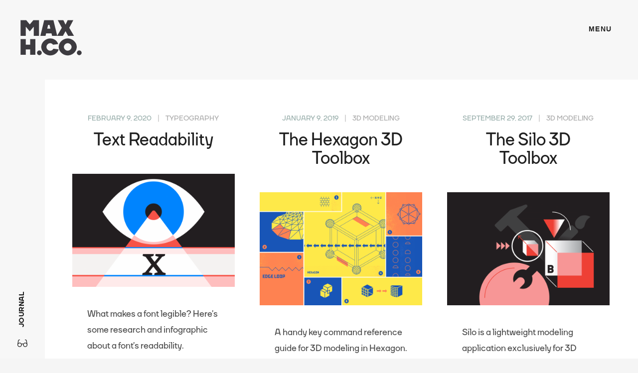

--- FILE ---
content_type: text/html; charset=UTF-8
request_url: https://maxhancock.co/journal/
body_size: 11307
content:

<!DOCTYPE html>
<html dir="ltr" xmlns="http://www.w3.org/1999/xhtml" prefix="" lang="en-US" prefix="og: https://ogp.me/ns#" id="html" class="no-js">
<head>
	<meta charset="UTF-8">
	<meta name="viewport" content="width=device-width, initial-scale=1.0, minimum-scale=1.0, maximum-scale=1.0, user-scalable=0">
	<link rel="profile" href="https://gmpg.org/xfn/11">
	<link rel="pingback" href="https://maxhancock.co/xmlrpc.php">
	
<!-- BEGIN Metadata added by the Add-Meta-Tags WordPress plugin -->
<meta name="msvalidate.01" content="59C2CFDF2F464F62CBCA745567CCDA8D" />
<meta name="description" content="Max Hancock&#039;s Design and Art Journal" />
<meta name="keywords" content="max, hancock, freelance, washington dc, design, illustration, art, animation, video, 3d modeling, portfolio, max hancock journal art design illustration graphics blog" />
<!-- END Metadata added by the Add-Meta-Tags WordPress plugin -->

<title>Journal | Max Hancock &amp; Co.</title>
	<style>img:is([sizes="auto" i], [sizes^="auto," i]) { contain-intrinsic-size: 3000px 1500px }</style>
	
		<!-- All in One SEO 4.8.1.1 - aioseo.com -->
	<meta name="description" content="Freelance Designer &amp; Illustrator, Washington DC" />
	<meta name="robots" content="max-image-preview:large" />
	<meta name="author" content="Max Hancock"/>
	<link rel="canonical" href="https://maxhancock.co/journal/" />
	<meta name="generator" content="All in One SEO (AIOSEO) 4.8.1.1" />
		<meta property="og:locale" content="en_US" />
		<meta property="og:site_name" content="Max Hancock &amp; Co." />
		<meta property="og:type" content="article" />
		<meta property="og:title" content="Journal | Max Hancock &amp; Co." />
		<meta property="og:url" content="https://maxhancock.co/journal/" />
		<meta property="fb:app_id" content="461743280847696" />
		<meta property="fb:admins" content="182702081799087" />
		<meta property="article:published_time" content="2015-12-22T07:40:31+00:00" />
		<meta property="article:modified_time" content="2017-03-26T00:38:21+00:00" />
		<meta property="article:publisher" content="https://www.facebook.com/MaxHancockCo/" />
		<meta name="twitter:card" content="summary_large_image" />
		<meta name="twitter:site" content="@maxebb" />
		<meta name="twitter:title" content="Journal | Max Hancock &amp; Co." />
		<meta name="twitter:creator" content="@maxhancock" />
		<script type="application/ld+json" class="aioseo-schema">
			{"@context":"https:\/\/schema.org","@graph":[{"@type":"BreadcrumbList","@id":"https:\/\/maxhancock.co\/journal\/#breadcrumblist","itemListElement":[{"@type":"ListItem","@id":"https:\/\/maxhancock.co\/#listItem","position":1,"name":"Home","item":"https:\/\/maxhancock.co\/","nextItem":{"@type":"ListItem","@id":"https:\/\/maxhancock.co\/journal\/#listItem","name":"Journal"}},{"@type":"ListItem","@id":"https:\/\/maxhancock.co\/journal\/#listItem","position":2,"name":"Journal","previousItem":{"@type":"ListItem","@id":"https:\/\/maxhancock.co\/#listItem","name":"Home"}}]},{"@type":"CollectionPage","@id":"https:\/\/maxhancock.co\/journal\/#collectionpage","url":"https:\/\/maxhancock.co\/journal\/","name":"Journal | Max Hancock & Co.","description":"Freelance Designer & Illustrator, Washington DC","inLanguage":"en-US","isPartOf":{"@id":"https:\/\/maxhancock.co\/#website"},"breadcrumb":{"@id":"https:\/\/maxhancock.co\/journal\/#breadcrumblist"}},{"@type":"Person","@id":"https:\/\/maxhancock.co\/#person","name":"Max Hancock","image":{"@type":"ImageObject","@id":"https:\/\/maxhancock.co\/journal\/#personImage","url":"https:\/\/secure.gravatar.com\/avatar\/988a5205231eb4a58e1733ca63c5d8b8?s=96&d=mm&r=g","width":96,"height":96,"caption":"Max Hancock"},"sameAs":["https:\/\/twitter.com\/maxhancock"]},{"@type":"WebSite","@id":"https:\/\/maxhancock.co\/#website","url":"https:\/\/maxhancock.co\/","name":"Max Hancock & Co.","description":"Freelance Designer & Illustrator, Washington DC","inLanguage":"en-US","publisher":{"@id":"https:\/\/maxhancock.co\/#person"}}]}
		</script>
		<!-- All in One SEO -->

<link rel='dns-prefetch' href='//stats.wp.com' />
<link rel='dns-prefetch' href='//v0.wordpress.com' />
<link rel="alternate" type="application/rss+xml" title="Max Hancock &amp; Co. &raquo; Feed" href="https://maxhancock.co/feed/" />
<link rel="alternate" type="application/rss+xml" title="Max Hancock &amp; Co. &raquo; Comments Feed" href="https://maxhancock.co/comments/feed/" />
<meta property="og:title" content="Journal">
				<meta property="og:image" content="https://wpspade.com/vong/wp-content/themes/vong/assets/img/share-on-fb.jpg">
				<meta property="og:description" content="">
				<meta property="og:url" content="https://maxhancock.co/journal/">
				<meta property="og:site_name" content="Max Hancock &amp; Co.">
				<link rel="image_src" href="https://wpspade.com/vong/wp-content/themes/vong/assets/img/share-on-fb.jpg"><meta name="twitter:site" content="@maxhancock">
					<meta name="twitter:creator" content="@maxhancock"><meta name="twitter:card" content="summary">
				<meta name="twitter:url" content="https://maxhancock.co/journal/">
				<meta name="twitter:title" content="Journal">
				<meta name="twitter:description" content="">
				<meta name="twitter:image" content="https://wpspade.com/vong/wp-content/themes/vong/assets/img/share-on-fb.jpg"><script type="text/javascript">
/* <![CDATA[ */
window._wpemojiSettings = {"baseUrl":"https:\/\/s.w.org\/images\/core\/emoji\/15.0.3\/72x72\/","ext":".png","svgUrl":"https:\/\/s.w.org\/images\/core\/emoji\/15.0.3\/svg\/","svgExt":".svg","source":{"concatemoji":"https:\/\/maxhancock.co\/wp-includes\/js\/wp-emoji-release.min.js?ver=e07df9d6524b8cdc0b233bdf6b2b9d9a"}};
/*! This file is auto-generated */
!function(i,n){var o,s,e;function c(e){try{var t={supportTests:e,timestamp:(new Date).valueOf()};sessionStorage.setItem(o,JSON.stringify(t))}catch(e){}}function p(e,t,n){e.clearRect(0,0,e.canvas.width,e.canvas.height),e.fillText(t,0,0);var t=new Uint32Array(e.getImageData(0,0,e.canvas.width,e.canvas.height).data),r=(e.clearRect(0,0,e.canvas.width,e.canvas.height),e.fillText(n,0,0),new Uint32Array(e.getImageData(0,0,e.canvas.width,e.canvas.height).data));return t.every(function(e,t){return e===r[t]})}function u(e,t,n){switch(t){case"flag":return n(e,"\ud83c\udff3\ufe0f\u200d\u26a7\ufe0f","\ud83c\udff3\ufe0f\u200b\u26a7\ufe0f")?!1:!n(e,"\ud83c\uddfa\ud83c\uddf3","\ud83c\uddfa\u200b\ud83c\uddf3")&&!n(e,"\ud83c\udff4\udb40\udc67\udb40\udc62\udb40\udc65\udb40\udc6e\udb40\udc67\udb40\udc7f","\ud83c\udff4\u200b\udb40\udc67\u200b\udb40\udc62\u200b\udb40\udc65\u200b\udb40\udc6e\u200b\udb40\udc67\u200b\udb40\udc7f");case"emoji":return!n(e,"\ud83d\udc26\u200d\u2b1b","\ud83d\udc26\u200b\u2b1b")}return!1}function f(e,t,n){var r="undefined"!=typeof WorkerGlobalScope&&self instanceof WorkerGlobalScope?new OffscreenCanvas(300,150):i.createElement("canvas"),a=r.getContext("2d",{willReadFrequently:!0}),o=(a.textBaseline="top",a.font="600 32px Arial",{});return e.forEach(function(e){o[e]=t(a,e,n)}),o}function t(e){var t=i.createElement("script");t.src=e,t.defer=!0,i.head.appendChild(t)}"undefined"!=typeof Promise&&(o="wpEmojiSettingsSupports",s=["flag","emoji"],n.supports={everything:!0,everythingExceptFlag:!0},e=new Promise(function(e){i.addEventListener("DOMContentLoaded",e,{once:!0})}),new Promise(function(t){var n=function(){try{var e=JSON.parse(sessionStorage.getItem(o));if("object"==typeof e&&"number"==typeof e.timestamp&&(new Date).valueOf()<e.timestamp+604800&&"object"==typeof e.supportTests)return e.supportTests}catch(e){}return null}();if(!n){if("undefined"!=typeof Worker&&"undefined"!=typeof OffscreenCanvas&&"undefined"!=typeof URL&&URL.createObjectURL&&"undefined"!=typeof Blob)try{var e="postMessage("+f.toString()+"("+[JSON.stringify(s),u.toString(),p.toString()].join(",")+"));",r=new Blob([e],{type:"text/javascript"}),a=new Worker(URL.createObjectURL(r),{name:"wpTestEmojiSupports"});return void(a.onmessage=function(e){c(n=e.data),a.terminate(),t(n)})}catch(e){}c(n=f(s,u,p))}t(n)}).then(function(e){for(var t in e)n.supports[t]=e[t],n.supports.everything=n.supports.everything&&n.supports[t],"flag"!==t&&(n.supports.everythingExceptFlag=n.supports.everythingExceptFlag&&n.supports[t]);n.supports.everythingExceptFlag=n.supports.everythingExceptFlag&&!n.supports.flag,n.DOMReady=!1,n.readyCallback=function(){n.DOMReady=!0}}).then(function(){return e}).then(function(){var e;n.supports.everything||(n.readyCallback(),(e=n.source||{}).concatemoji?t(e.concatemoji):e.wpemoji&&e.twemoji&&(t(e.twemoji),t(e.wpemoji)))}))}((window,document),window._wpemojiSettings);
/* ]]> */
</script>
<style id='wp-emoji-styles-inline-css' type='text/css'>

	img.wp-smiley, img.emoji {
		display: inline !important;
		border: none !important;
		box-shadow: none !important;
		height: 1em !important;
		width: 1em !important;
		margin: 0 0.07em !important;
		vertical-align: -0.1em !important;
		background: none !important;
		padding: 0 !important;
	}
</style>
<link rel='stylesheet' id='wp-block-library-css' href='https://maxhancock.co/wp-includes/css/dist/block-library/style.min.css?ver=e07df9d6524b8cdc0b233bdf6b2b9d9a' type='text/css' media='all' />
<link rel='stylesheet' id='mediaelement-css' href='https://maxhancock.co/wp-includes/js/mediaelement/mediaelementplayer-legacy.min.css?ver=4.2.17' type='text/css' media='all' />
<link rel='stylesheet' id='wp-mediaelement-css' href='https://maxhancock.co/wp-includes/js/mediaelement/wp-mediaelement.min.css?ver=e07df9d6524b8cdc0b233bdf6b2b9d9a' type='text/css' media='all' />
<style id='jetpack-sharing-buttons-style-inline-css' type='text/css'>
.jetpack-sharing-buttons__services-list{display:flex;flex-direction:row;flex-wrap:wrap;gap:0;list-style-type:none;margin:5px;padding:0}.jetpack-sharing-buttons__services-list.has-small-icon-size{font-size:12px}.jetpack-sharing-buttons__services-list.has-normal-icon-size{font-size:16px}.jetpack-sharing-buttons__services-list.has-large-icon-size{font-size:24px}.jetpack-sharing-buttons__services-list.has-huge-icon-size{font-size:36px}@media print{.jetpack-sharing-buttons__services-list{display:none!important}}.editor-styles-wrapper .wp-block-jetpack-sharing-buttons{gap:0;padding-inline-start:0}ul.jetpack-sharing-buttons__services-list.has-background{padding:1.25em 2.375em}
</style>
<style id='classic-theme-styles-inline-css' type='text/css'>
/*! This file is auto-generated */
.wp-block-button__link{color:#fff;background-color:#32373c;border-radius:9999px;box-shadow:none;text-decoration:none;padding:calc(.667em + 2px) calc(1.333em + 2px);font-size:1.125em}.wp-block-file__button{background:#32373c;color:#fff;text-decoration:none}
</style>
<style id='global-styles-inline-css' type='text/css'>
:root{--wp--preset--aspect-ratio--square: 1;--wp--preset--aspect-ratio--4-3: 4/3;--wp--preset--aspect-ratio--3-4: 3/4;--wp--preset--aspect-ratio--3-2: 3/2;--wp--preset--aspect-ratio--2-3: 2/3;--wp--preset--aspect-ratio--16-9: 16/9;--wp--preset--aspect-ratio--9-16: 9/16;--wp--preset--color--black: #000000;--wp--preset--color--cyan-bluish-gray: #abb8c3;--wp--preset--color--white: #ffffff;--wp--preset--color--pale-pink: #f78da7;--wp--preset--color--vivid-red: #cf2e2e;--wp--preset--color--luminous-vivid-orange: #ff6900;--wp--preset--color--luminous-vivid-amber: #fcb900;--wp--preset--color--light-green-cyan: #7bdcb5;--wp--preset--color--vivid-green-cyan: #00d084;--wp--preset--color--pale-cyan-blue: #8ed1fc;--wp--preset--color--vivid-cyan-blue: #0693e3;--wp--preset--color--vivid-purple: #9b51e0;--wp--preset--gradient--vivid-cyan-blue-to-vivid-purple: linear-gradient(135deg,rgba(6,147,227,1) 0%,rgb(155,81,224) 100%);--wp--preset--gradient--light-green-cyan-to-vivid-green-cyan: linear-gradient(135deg,rgb(122,220,180) 0%,rgb(0,208,130) 100%);--wp--preset--gradient--luminous-vivid-amber-to-luminous-vivid-orange: linear-gradient(135deg,rgba(252,185,0,1) 0%,rgba(255,105,0,1) 100%);--wp--preset--gradient--luminous-vivid-orange-to-vivid-red: linear-gradient(135deg,rgba(255,105,0,1) 0%,rgb(207,46,46) 100%);--wp--preset--gradient--very-light-gray-to-cyan-bluish-gray: linear-gradient(135deg,rgb(238,238,238) 0%,rgb(169,184,195) 100%);--wp--preset--gradient--cool-to-warm-spectrum: linear-gradient(135deg,rgb(74,234,220) 0%,rgb(151,120,209) 20%,rgb(207,42,186) 40%,rgb(238,44,130) 60%,rgb(251,105,98) 80%,rgb(254,248,76) 100%);--wp--preset--gradient--blush-light-purple: linear-gradient(135deg,rgb(255,206,236) 0%,rgb(152,150,240) 100%);--wp--preset--gradient--blush-bordeaux: linear-gradient(135deg,rgb(254,205,165) 0%,rgb(254,45,45) 50%,rgb(107,0,62) 100%);--wp--preset--gradient--luminous-dusk: linear-gradient(135deg,rgb(255,203,112) 0%,rgb(199,81,192) 50%,rgb(65,88,208) 100%);--wp--preset--gradient--pale-ocean: linear-gradient(135deg,rgb(255,245,203) 0%,rgb(182,227,212) 50%,rgb(51,167,181) 100%);--wp--preset--gradient--electric-grass: linear-gradient(135deg,rgb(202,248,128) 0%,rgb(113,206,126) 100%);--wp--preset--gradient--midnight: linear-gradient(135deg,rgb(2,3,129) 0%,rgb(40,116,252) 100%);--wp--preset--font-size--small: 13px;--wp--preset--font-size--medium: 20px;--wp--preset--font-size--large: 36px;--wp--preset--font-size--x-large: 42px;--wp--preset--spacing--20: 0.44rem;--wp--preset--spacing--30: 0.67rem;--wp--preset--spacing--40: 1rem;--wp--preset--spacing--50: 1.5rem;--wp--preset--spacing--60: 2.25rem;--wp--preset--spacing--70: 3.38rem;--wp--preset--spacing--80: 5.06rem;--wp--preset--shadow--natural: 6px 6px 9px rgba(0, 0, 0, 0.2);--wp--preset--shadow--deep: 12px 12px 50px rgba(0, 0, 0, 0.4);--wp--preset--shadow--sharp: 6px 6px 0px rgba(0, 0, 0, 0.2);--wp--preset--shadow--outlined: 6px 6px 0px -3px rgba(255, 255, 255, 1), 6px 6px rgba(0, 0, 0, 1);--wp--preset--shadow--crisp: 6px 6px 0px rgba(0, 0, 0, 1);}:where(.is-layout-flex){gap: 0.5em;}:where(.is-layout-grid){gap: 0.5em;}body .is-layout-flex{display: flex;}.is-layout-flex{flex-wrap: wrap;align-items: center;}.is-layout-flex > :is(*, div){margin: 0;}body .is-layout-grid{display: grid;}.is-layout-grid > :is(*, div){margin: 0;}:where(.wp-block-columns.is-layout-flex){gap: 2em;}:where(.wp-block-columns.is-layout-grid){gap: 2em;}:where(.wp-block-post-template.is-layout-flex){gap: 1.25em;}:where(.wp-block-post-template.is-layout-grid){gap: 1.25em;}.has-black-color{color: var(--wp--preset--color--black) !important;}.has-cyan-bluish-gray-color{color: var(--wp--preset--color--cyan-bluish-gray) !important;}.has-white-color{color: var(--wp--preset--color--white) !important;}.has-pale-pink-color{color: var(--wp--preset--color--pale-pink) !important;}.has-vivid-red-color{color: var(--wp--preset--color--vivid-red) !important;}.has-luminous-vivid-orange-color{color: var(--wp--preset--color--luminous-vivid-orange) !important;}.has-luminous-vivid-amber-color{color: var(--wp--preset--color--luminous-vivid-amber) !important;}.has-light-green-cyan-color{color: var(--wp--preset--color--light-green-cyan) !important;}.has-vivid-green-cyan-color{color: var(--wp--preset--color--vivid-green-cyan) !important;}.has-pale-cyan-blue-color{color: var(--wp--preset--color--pale-cyan-blue) !important;}.has-vivid-cyan-blue-color{color: var(--wp--preset--color--vivid-cyan-blue) !important;}.has-vivid-purple-color{color: var(--wp--preset--color--vivid-purple) !important;}.has-black-background-color{background-color: var(--wp--preset--color--black) !important;}.has-cyan-bluish-gray-background-color{background-color: var(--wp--preset--color--cyan-bluish-gray) !important;}.has-white-background-color{background-color: var(--wp--preset--color--white) !important;}.has-pale-pink-background-color{background-color: var(--wp--preset--color--pale-pink) !important;}.has-vivid-red-background-color{background-color: var(--wp--preset--color--vivid-red) !important;}.has-luminous-vivid-orange-background-color{background-color: var(--wp--preset--color--luminous-vivid-orange) !important;}.has-luminous-vivid-amber-background-color{background-color: var(--wp--preset--color--luminous-vivid-amber) !important;}.has-light-green-cyan-background-color{background-color: var(--wp--preset--color--light-green-cyan) !important;}.has-vivid-green-cyan-background-color{background-color: var(--wp--preset--color--vivid-green-cyan) !important;}.has-pale-cyan-blue-background-color{background-color: var(--wp--preset--color--pale-cyan-blue) !important;}.has-vivid-cyan-blue-background-color{background-color: var(--wp--preset--color--vivid-cyan-blue) !important;}.has-vivid-purple-background-color{background-color: var(--wp--preset--color--vivid-purple) !important;}.has-black-border-color{border-color: var(--wp--preset--color--black) !important;}.has-cyan-bluish-gray-border-color{border-color: var(--wp--preset--color--cyan-bluish-gray) !important;}.has-white-border-color{border-color: var(--wp--preset--color--white) !important;}.has-pale-pink-border-color{border-color: var(--wp--preset--color--pale-pink) !important;}.has-vivid-red-border-color{border-color: var(--wp--preset--color--vivid-red) !important;}.has-luminous-vivid-orange-border-color{border-color: var(--wp--preset--color--luminous-vivid-orange) !important;}.has-luminous-vivid-amber-border-color{border-color: var(--wp--preset--color--luminous-vivid-amber) !important;}.has-light-green-cyan-border-color{border-color: var(--wp--preset--color--light-green-cyan) !important;}.has-vivid-green-cyan-border-color{border-color: var(--wp--preset--color--vivid-green-cyan) !important;}.has-pale-cyan-blue-border-color{border-color: var(--wp--preset--color--pale-cyan-blue) !important;}.has-vivid-cyan-blue-border-color{border-color: var(--wp--preset--color--vivid-cyan-blue) !important;}.has-vivid-purple-border-color{border-color: var(--wp--preset--color--vivid-purple) !important;}.has-vivid-cyan-blue-to-vivid-purple-gradient-background{background: var(--wp--preset--gradient--vivid-cyan-blue-to-vivid-purple) !important;}.has-light-green-cyan-to-vivid-green-cyan-gradient-background{background: var(--wp--preset--gradient--light-green-cyan-to-vivid-green-cyan) !important;}.has-luminous-vivid-amber-to-luminous-vivid-orange-gradient-background{background: var(--wp--preset--gradient--luminous-vivid-amber-to-luminous-vivid-orange) !important;}.has-luminous-vivid-orange-to-vivid-red-gradient-background{background: var(--wp--preset--gradient--luminous-vivid-orange-to-vivid-red) !important;}.has-very-light-gray-to-cyan-bluish-gray-gradient-background{background: var(--wp--preset--gradient--very-light-gray-to-cyan-bluish-gray) !important;}.has-cool-to-warm-spectrum-gradient-background{background: var(--wp--preset--gradient--cool-to-warm-spectrum) !important;}.has-blush-light-purple-gradient-background{background: var(--wp--preset--gradient--blush-light-purple) !important;}.has-blush-bordeaux-gradient-background{background: var(--wp--preset--gradient--blush-bordeaux) !important;}.has-luminous-dusk-gradient-background{background: var(--wp--preset--gradient--luminous-dusk) !important;}.has-pale-ocean-gradient-background{background: var(--wp--preset--gradient--pale-ocean) !important;}.has-electric-grass-gradient-background{background: var(--wp--preset--gradient--electric-grass) !important;}.has-midnight-gradient-background{background: var(--wp--preset--gradient--midnight) !important;}.has-small-font-size{font-size: var(--wp--preset--font-size--small) !important;}.has-medium-font-size{font-size: var(--wp--preset--font-size--medium) !important;}.has-large-font-size{font-size: var(--wp--preset--font-size--large) !important;}.has-x-large-font-size{font-size: var(--wp--preset--font-size--x-large) !important;}
:where(.wp-block-post-template.is-layout-flex){gap: 1.25em;}:where(.wp-block-post-template.is-layout-grid){gap: 1.25em;}
:where(.wp-block-columns.is-layout-flex){gap: 2em;}:where(.wp-block-columns.is-layout-grid){gap: 2em;}
:root :where(.wp-block-pullquote){font-size: 1.5em;line-height: 1.6;}
</style>
<link rel='stylesheet' id='ctf_styles-css' href='https://maxhancock.co/wp-content/plugins/custom-twitter-feeds/css/ctf-styles.min.css?ver=2.3.0' type='text/css' media='all' />
<link rel='stylesheet' id='uaf_client_css-css' href='https://maxhancock.co/wp-content/uploads/useanyfont/uaf.css?ver=1743698910' type='text/css' media='all' />
<link rel='stylesheet' id='wpspd-shortcodes-css' href='https://maxhancock.co/wp-content/plugins/wpspd-shortcodes-vong/shortcodes/assets/css/min/shortcodes.min.css?ver=2.1' type='text/css' media='screen' />
<link rel='stylesheet' id='arve-css' href='https://maxhancock.co/wp-content/plugins/advanced-responsive-video-embedder/build/main.css?ver=10.6.12' type='text/css' media='all' />
<link rel='stylesheet' id='wpspd-min-css' href='https://maxhancock.co/wp-content/themes/vong/assets/css/theme.min.css?ver=1.8' type='text/css' media='all' />
<link rel='stylesheet' id='wpspd-root-css' href='https://maxhancock.co/wp-content/themes/vong-child-theme/style.css?ver=1.8' type='text/css' media='screen' />
<style id='wpspd-root-inline-css' type='text/css'>
html.js #wpspd-site-nav .wpspd-nav-wrapper,.wpspd-parallax-wrapper .wpspd-page-description-holder{padding-top:160px;}#wpspd-page-wrapper:before{height:160px;}#wpspd-parent-link a{top:160px;}h1,h2,h3,h4,h5,h6,#wpspd-site-menu,.wpspd-post-nav .nav-links .post-title,#wpspd-parent-link,.wpspd-home-link{font-family:Arial, Helvetica, sans-serif;font-weight:400;letter-spacing:0em;}body,blockquote small,blockquote cite,.wpspd-project-title mark{font-family:Arial, Helvetica, sans-serif;}body{letter-spacing:0em;}blockquote,#wpspd-page-description h1 em,#wpspd-page-description h2 em,.wpspd-entry-title em,.wpspd-post-nav .nav-links .post-title em,.woocommerce span.onsale{font-family:Georgia, serif;}#loadie-holder .loadie,.btn-primary,.mejs-container .mejs-controls .mejs-time-rail .mejs-time-current,.wpspd-sticky-label,.woocommerce span.onsale,.wpspd-style-accordion.ui-accordion .ui-accordion-header .ui-accordion-header-icon{background-color:#9bb0ad;}.wpspd-comment-form-field input:focus,.btn-primary,.btn:hover,.btn:focus,.wpspd-widget.widget_tag_cloud .tagcloud a:hover,.wpspd-widget.widget_product_tag_cloud .tagcloud a:hover{border-color:#9bb0ad;}a,.btn-default:hover,.btn-default:focus,#wpspd-site-nav .wpspd-primary-nav ul li.wpspd-active-item>a,.hentry.type-post #wpspd-page-title .wpspd-cat-links a:hover,.hentry.type-post .wpspd-entry-header .wpspd-cat-links a:hover,.wpspd-widget.widget_tag_cloud .tagcloud a:hover,.woocommerce .star-rating,.woocommerce .star-rating:before,.woocommerce p.stars a,.woocommerce p.stars a:before,.wpspd-widget.widget_product_tag_cloud .tagcloud a:hover,.wpspd-icons-box i{color:#9bb0ad;}.btn-primary:hover,.btn-primary:focus{background-color:#8ca19e;}.btn-primary:hover,.btn-primary:focus{border-color:#8ca19e;}.wpspd-parallax-wrapper,#wpspd-parent-link,#wpspd-page-wrapper:before{background-color:#f7f7f7;}body:not(.wpspd-site-loading) .wpspd-page-background>div{-webkit-opacity:0;opacity:0;}.post-2169.wpspd-portfolio-post .wpspd-portfolio-item{background-color:rgb(252,235,76);}.post-2079.wpspd-portfolio-post .wpspd-portfolio-item{background-color:rgb(227,77,64);}.post-2016.wpspd-portfolio-post .wpspd-portfolio-item{background-color:rgb(84,76,156);}#wpspd-colophon .wpspd-site-info > .row > div:last-child {font-family: ttfirs-bold;}
body {font-size: 18px;}
.wpspd-slider-carousel .post-slider-direct-nav > a {color: #ffffff;}
.wpspd-home-link span strong, #wpspd-colophon .wpspd-social-list {font-weight: normal;}
#wpspd-parent-link span strong, .wpspd-entry-header .wpspd-posted-on, #wpspd-page-title .wpspd-posted-on {font-weight: normal;}
.wpspd-widget-title {font-weight: normal;}
</style>
<style id='akismet-widget-style-inline-css' type='text/css'>

			.a-stats {
				--akismet-color-mid-green: #357b49;
				--akismet-color-white: #fff;
				--akismet-color-light-grey: #f6f7f7;

				max-width: 350px;
				width: auto;
			}

			.a-stats * {
				all: unset;
				box-sizing: border-box;
			}

			.a-stats strong {
				font-weight: 600;
			}

			.a-stats a.a-stats__link,
			.a-stats a.a-stats__link:visited,
			.a-stats a.a-stats__link:active {
				background: var(--akismet-color-mid-green);
				border: none;
				box-shadow: none;
				border-radius: 8px;
				color: var(--akismet-color-white);
				cursor: pointer;
				display: block;
				font-family: -apple-system, BlinkMacSystemFont, 'Segoe UI', 'Roboto', 'Oxygen-Sans', 'Ubuntu', 'Cantarell', 'Helvetica Neue', sans-serif;
				font-weight: 500;
				padding: 12px;
				text-align: center;
				text-decoration: none;
				transition: all 0.2s ease;
			}

			/* Extra specificity to deal with TwentyTwentyOne focus style */
			.widget .a-stats a.a-stats__link:focus {
				background: var(--akismet-color-mid-green);
				color: var(--akismet-color-white);
				text-decoration: none;
			}

			.a-stats a.a-stats__link:hover {
				filter: brightness(110%);
				box-shadow: 0 4px 12px rgba(0, 0, 0, 0.06), 0 0 2px rgba(0, 0, 0, 0.16);
			}

			.a-stats .count {
				color: var(--akismet-color-white);
				display: block;
				font-size: 1.5em;
				line-height: 1.4;
				padding: 0 13px;
				white-space: nowrap;
			}
		
</style>
<link rel='stylesheet' id='PI_stt_front-css' href='https://maxhancock.co/wp-content/plugins/simple-twitter-tweets/css/stt.min.css?ver=e07df9d6524b8cdc0b233bdf6b2b9d9a' type='text/css' media='all' />
<link rel='stylesheet' id='newsletter-css' href='https://maxhancock.co/wp-content/plugins/newsletter/style.css?ver=8.7.6' type='text/css' media='all' />
<script type="text/javascript" src="https://maxhancock.co/wp-includes/js/jquery/jquery.min.js?ver=3.7.1" id="jquery-core-js"></script>
<script type="text/javascript" src="https://maxhancock.co/wp-includes/js/jquery/jquery-migrate.min.js?ver=3.4.1" id="jquery-migrate-js"></script>
<script type="text/javascript" src="https://maxhancock.co/wp-content/themes/vong/assets/js/modernizr.custom.js?ver=e07df9d6524b8cdc0b233bdf6b2b9d9a" id="wpspd-modernizr-js"></script>
<link rel="https://api.w.org/" href="https://maxhancock.co/wp-json/" /><meta name="generator" content="Redux 4.5.7" />	<style>img#wpstats{display:none}</style>
		<link rel="shortcut icon" type="image/x-icon" href="https://maxhancock.co/wp-content/uploads/2016/12/MaxHco-favicon-01.png" /><style type="text/css">.recentcomments a{display:inline !important;padding:0 !important;margin:0 !important;}</style></head>

<body data-rsssl=1 class="blog">
	<div id="wpspd-parent-link" class="text-center"><h1><span class="mce-i-icon-eyeglasses"><strong>Journal</strong></span></h1></div>
	<!-- Page/post header -->

	
			<a href="https://maxhancock.co/" class="wpspd-home-link">
			<span class="mce-i-icon-home">
				<strong>Max Hancock &amp; Co.</strong>
			</span>
		</a>
	
	<div id="wpspd-page-wrapper" class="clearfix">
		<header id="wpspd-header">
			<a class="wpspd-logo" href="https://maxhancock.co/" title="Max Hancock &amp; Co."><img width="128" height="75" src="https://maxhancock.co/wp-content/uploads/2016/12/MaxHco-logo-01.png" alt="Max Hancock &amp; Co."><img class="wpspd-2x-logo" width="128" height="75" src="https://maxhancock.co/wp-content/uploads/2016/12/MaxHco-logo2x-01.png" alt="Max Hancock &amp; Co."></a><!-- Logotype -->

			<div id="wpspd-menu" class="text-center wpspd-x-scroll">
									<!-- Custom language switcher -->
				
				<!-- Search button -->

				<div class="wpspd-hamburger-holder">
					Menu
					<div class="wpspd-hamburger"></div><!-- .wpspd-hamburger -->
				</div><!-- .wpspd-hamburger-holder -->

				
							</div><!-- #wpspd-menu -->

			<div id="wpspd-site-nav" class="wpspd-x-scroll">
				<div class="wpspd-site-nav-mask">
					<div class="wpspd-nav-wrapper">
						<div class="wpspd-nav">
							<div class="wpspd-nav-inner">
								<div class="wpspd-primary-nav text-center">
									<nav id="wpspd-site-menu" class="dl-menuwrapper">
										<ul id="menu-menu-2" class="wpspd-menu-list dl-menu dl-menuopen"><li id="menu-item-1094" class="menu-item menu-item-type-post_type menu-item-object-page menu-item-home menu-item-1094"><a href="https://maxhancock.co/"><span>Home</span></a></li>
<li id="menu-item-1182" class="menu-item menu-item-type-post_type menu-item-object-page menu-item-1182"><a href="https://maxhancock.co/about/"><span>About</span></a></li>
<li id="menu-item-1335" class="menu-item menu-item-type-post_type menu-item-object-page menu-item-1335"><a href="https://maxhancock.co/capabilities/"><span>Capabilities</span></a></li>
<li id="menu-item-1778" class="menu-item menu-item-type-post_type menu-item-object-page menu-item-1778"><a href="https://maxhancock.co/resume/"><span>Resume</span></a></li>
<li id="menu-item-1381" class="menu-item menu-item-type-post_type menu-item-object-page menu-item-1381"><a href="https://maxhancock.co/illustration/"><span>Illustration</span></a></li>
<li id="menu-item-1394" class="menu-item menu-item-type-post_type menu-item-object-page menu-item-1394"><a href="https://maxhancock.co/art/"><span>Art</span></a></li>
<li id="menu-item-1415" class="menu-item menu-item-type-post_type menu-item-object-page menu-item-1415"><a href="https://maxhancock.co/design/"><span>Design</span></a></li>
<li id="menu-item-1486" class="menu-item menu-item-type-post_type menu-item-object-page current-menu-item page_item page-item-51 current_page_item current_page_parent wpspd-active-item menu-item-1486"><a href="https://maxhancock.co/journal/" aria-current="page"><span>Journal</span></a></li>
<li id="menu-item-1517" class="menu-item menu-item-type-post_type menu-item-object-page menu-item-1517"><a href="https://maxhancock.co/contact/"><span>Contact</span></a></li>
<li id="menu-item-2013" class="menu-item menu-item-type-post_type menu-item-object-page menu-item-2013"><a href="https://maxhancock.co/social/"><span>Social</span></a></li>
<li id="menu-item-1554" class="menu-item menu-item-type-post_type menu-item-object-page menu-item-1554"><a href="https://maxhancock.co/site-map/"><span>Site Map</span></a></li>
<li id="menu-item-2637" class="menu-item menu-item-type-post_type menu-item-object-page menu-item-2637"><a href="https://maxhancock.co/newsletter/"><span>Newsletter</span></a></li>
</ul><!-- Navigation menu -->
									</nav><!-- #wpspd-site-menu -->
								</div><!-- .wpspd-primary-nav -->
							</div><!-- .wpspd-nav-inner -->
						</div><!-- .wpspd-nav -->

						<div class="wpspd-share-page text-center">
							<div class="wpspd-share-holder"><span>Share</span><div class="wpspd-share-holder-inner"><ul class="list-inline"><li><a title="Twitter" class="wpspd-icon-twitter" href="//twitter.com/share?text=Journal&amp;url=https://maxhancock.co/journal/" target="_blank"></a></li><li><a title="Facebook" class="wpspd-icon-facebook" href="//facebook.com/sharer.php?u=https://maxhancock.co/journal/&amp;t=Journal" target="_blank"></a></li><li><a title="LinkedIn" class="wpspd-icon-linkedin" href="//linkedin.com/shareArticle?mini=true&amp;url=https://maxhancock.co/journal/" target="_blank"></a></li><li><a title="Google+" class="wpspd-icon-gplus" href="//plus.google.com/share?url=https://maxhancock.co/journal/" target="_blank"></a></li><li><a title="Pinterest" class="wpspd-icon-pinterest" href="#" target="_blank"></a></li><li><a title="Email" class="wpspd-icon-mail" href="mailto:?Subject=Journal&amp;Body=https://maxhancock.co/journal/"></a></li></ul><!-- .list-inline --></div><!-- .wpspd-share-holder-inner --></div><!-- .wpspd-share-holder -->						</div><!-- .wpspd-site-info -->
					</div><!-- .wpspd-nav-wrapper -->

					<a class="wpspd-logo" href="https://maxhancock.co/" title="Max Hancock &amp; Co."><img width="128" height="75" src="https://maxhancock.co/wp-content/uploads/2016/12/MaxHco-white-logo-01.png" alt="Max Hancock &amp; Co."><img class="wpspd-2x-logo" width="128" height="75" src="https://maxhancock.co/wp-content/uploads/2016/12/MaxHco-white-logo2x-01.png" alt="Max Hancock &amp; Co."></a><!-- Logotype -->
				</div><!-- .wpspd-site-nav-mask -->
			</div><!-- #wpspd-site-nav -->

			<!-- Search popup -->
		</header><!-- #wpspd-header -->

		
		<div id="wpspd-page" class="hfeed site wpspd-has-sidebar">
			<div id="wpspd-content" class="site-content clearfix">
				<main id="wpspd-site-main" class="site-main clearfix" role="main">
			<section class="wpspd-posts">
			<div class="wpspd-posts-holder">
				
				

	
	
	<article id="post-2499" class="post-2499 post type-post status-publish format-standard has-post-thumbnail hentry category-typeography tag-type-design wpspd-dark-post-color cbp-item" data-ajax-primary-color="0" data-ajax-secondary-color="0" >
									<div class="wpspd-post-holder">
					<header class="wpspd-entry-header text-center">
						
						<span class="wpspd-posted-on"><a href="https://maxhancock.co/text-readability/" rel="bookmark"><time class="entry-date published" datetime="2020-02-09T04:44:37+00:00">February 9, 2020</time><time class="updated" datetime="2020-02-09T04:52:54+00:00">February 9, 2020</time></a></span><span class="wpspd-cat-links"><span class="screen-reader-text">Categories </span><a href="https://maxhancock.co/category/typeography/" rel="category tag">Typeography</a></span>
						<h2 class="wpspd-entry-title">
							<a href="https://maxhancock.co/text-readability/" rel="bookmark">Text Readability</a>						</h2><!-- .wpspd-entry-title -->
					</header><!-- .wpspd-entry-header -->

											<div class="wpspd-featured-image">
							<a href="https://maxhancock.co/text-readability/" rel="bookmark">
								<img width="800" height="556" src="https://maxhancock.co/wp-content/uploads/2020/02/Readabilitu-Cover-v1-05-800x556.png" class="attachment-blog_thumb size-blog_thumb wp-post-image" alt="Text Readability Cover" decoding="async" fetchpriority="high" />							</a>
						</div><!-- .wpspd-featured-image -->
					
					
					<div class="wpspd-post-content clearfix">
						<p>What makes a font legible? Here&#8217;s some research and infographic about a font&#8217;s readability. </p>
					</div><!-- .wpspd-post-content -->
				</div><!-- .wpspd-post-holder -->

									<div class="wpspd-read-more text-center">
						<a class="wpspd-more-button btn btn-default btn-sm" href="https://maxhancock.co/text-readability/">Continue<br> reading <span class="screen-reader-text"> "Text Readability"</span></a>					</div><!-- .text-center -->
									
		
			</article><!-- #post-## -->
	
	
	<article id="post-2169" class="post-2169 post type-post status-publish format-standard has-post-thumbnail hentry category-3dmodel tag-3d-modeling cbp-item" data-ajax-primary-color="0" data-ajax-secondary-color="0" >
									<div class="wpspd-post-holder">
					<header class="wpspd-entry-header text-center">
						
						<span class="wpspd-posted-on"><a href="https://maxhancock.co/the-hexagon-3d-toolbox/" rel="bookmark"><time class="entry-date published" datetime="2019-01-09T21:00:13+00:00">January 9, 2019</time><time class="updated" datetime="2019-07-03T22:16:42+00:00">July 3, 2019</time></a></span><span class="wpspd-cat-links"><span class="screen-reader-text">Categories </span><a href="https://maxhancock.co/category/3dmodel/" rel="category tag">3D Modeling</a></span>
						<h2 class="wpspd-entry-title">
							<a href="https://maxhancock.co/the-hexagon-3d-toolbox/" rel="bookmark">The Hexagon 3D Toolbox</a>						</h2><!-- .wpspd-entry-title -->
					</header><!-- .wpspd-entry-header -->

											<div class="wpspd-featured-image">
							<a href="https://maxhancock.co/the-hexagon-3d-toolbox/" rel="bookmark">
								<img width="800" height="556" src="https://maxhancock.co/wp-content/uploads/2019/01/Hexagon-Cover-v2-opt-800x556.png" class="attachment-blog_thumb size-blog_thumb wp-post-image" alt="" decoding="async" />							</a>
						</div><!-- .wpspd-featured-image -->
					
					
					<div class="wpspd-post-content clearfix">
						<p>A handy key command reference guide for 3D modeling in Hexagon.</p>
					</div><!-- .wpspd-post-content -->
				</div><!-- .wpspd-post-holder -->

									<div class="wpspd-read-more text-center">
						<a class="wpspd-more-button btn btn-default btn-sm" href="https://maxhancock.co/the-hexagon-3d-toolbox/">Continue<br> reading <span class="screen-reader-text"> "The Hexagon 3D Toolbox"</span></a>					</div><!-- .text-center -->
									
		
			</article><!-- #post-## -->
	
	
	<article id="post-2079" class="post-2079 post type-post status-publish format-standard has-post-thumbnail hentry category-3dmodel tag-3d tag-modeling wpspd-dark-post-color cbp-item" data-ajax-primary-color="0" data-ajax-secondary-color="0" >
									<div class="wpspd-post-holder">
					<header class="wpspd-entry-header text-center">
						
						<span class="wpspd-posted-on"><a href="https://maxhancock.co/the-silo-3d-toolbox/" rel="bookmark"><time class="entry-date published" datetime="2017-09-29T02:22:35+00:00">September 29, 2017</time><time class="updated" datetime="2017-09-29T12:32:44+00:00">September 29, 2017</time></a></span><span class="wpspd-cat-links"><span class="screen-reader-text">Categories </span><a href="https://maxhancock.co/category/3dmodel/" rel="category tag">3D Modeling</a></span>
						<h2 class="wpspd-entry-title">
							<a href="https://maxhancock.co/the-silo-3d-toolbox/" rel="bookmark">The Silo 3D Toolbox</a>						</h2><!-- .wpspd-entry-title -->
					</header><!-- .wpspd-entry-header -->

											<div class="wpspd-featured-image">
							<a href="https://maxhancock.co/the-silo-3d-toolbox/" rel="bookmark">
								<img width="800" height="556" src="https://maxhancock.co/wp-content/uploads/2017/09/Silo-Cover-v1-04-opt-800x556.png" class="attachment-blog_thumb size-blog_thumb wp-post-image" alt="Silo Toolbox Cover" decoding="async" />							</a>
						</div><!-- .wpspd-featured-image -->
					
					
					<div class="wpspd-post-content clearfix">
						<p>Silo is a lightweight modeling application exclusively for 3D modeling, UV mapping, and retopology. Its minimalist interface is perfect for game developers, designers, and illustrators who are solely interested in creating 3D Models. Silo isn&#8217;t &hellip;</p>
					</div><!-- .wpspd-post-content -->
				</div><!-- .wpspd-post-holder -->

									<div class="wpspd-read-more text-center">
						<a class="wpspd-more-button btn btn-default btn-sm" href="https://maxhancock.co/the-silo-3d-toolbox/">Continue<br> reading <span class="screen-reader-text"> "The Silo 3D Toolbox"</span></a>					</div><!-- .text-center -->
									
		
			</article><!-- #post-## -->
	
	
	<article id="post-2016" class="post-2016 post type-post status-publish format-standard has-post-thumbnail hentry category-design tag-design tag-design-theory tag-layout wpspd-dark-post-color cbp-item" data-ajax-primary-color="0" data-ajax-secondary-color="0" >
									<div class="wpspd-post-holder">
					<header class="wpspd-entry-header text-center">
						
						<span class="wpspd-posted-on"><a href="https://maxhancock.co/invisible-concepts-in-design/" rel="bookmark"><time class="entry-date published" datetime="2017-07-18T19:30:46+00:00">July 18, 2017</time><time class="updated" datetime="2017-07-18T20:14:59+00:00">July 18, 2017</time></a></span><span class="wpspd-cat-links"><span class="screen-reader-text">Categories </span><a href="https://maxhancock.co/category/design/" rel="category tag">Design</a></span>
						<h2 class="wpspd-entry-title">
							<a href="https://maxhancock.co/invisible-concepts-in-design/" rel="bookmark">Invisible Concepts in Design</a>						</h2><!-- .wpspd-entry-title -->
					</header><!-- .wpspd-entry-header -->

											<div class="wpspd-featured-image">
							<a href="https://maxhancock.co/invisible-concepts-in-design/" rel="bookmark">
								<img width="800" height="556" src="https://maxhancock.co/wp-content/uploads/2017/07/Invisible-Concepts-in-Design-cover2-800x556.png" class="attachment-blog_thumb size-blog_thumb wp-post-image" alt="Invisible Concepts in Design Cover" decoding="async" loading="lazy" />							</a>
						</div><!-- .wpspd-featured-image -->
					
					
					<div class="wpspd-post-content clearfix">
						<p>By Max Hancock. Graphic design layout often involves displaying and arranging some visual elements within a composition. But another way to understand what makes a composition is to recognize what parts are not visible. I&#8217;m &hellip;</p>
					</div><!-- .wpspd-post-content -->
				</div><!-- .wpspd-post-holder -->

									<div class="wpspd-read-more text-center">
						<a class="wpspd-more-button btn btn-default btn-sm" href="https://maxhancock.co/invisible-concepts-in-design/">Continue<br> reading <span class="screen-reader-text"> "Invisible Concepts in Design"</span></a>					</div><!-- .text-center -->
									
		
			</article><!-- #post-## -->
	
	
	<article id="post-1473" class="post-1473 post type-post status-publish format-standard has-post-thumbnail hentry category-design tag-branding tag-identity tag-logo cbp-item" data-ajax-primary-color="0" data-ajax-secondary-color="0" >
									<div class="wpspd-post-holder">
					<header class="wpspd-entry-header text-center">
						
						<span class="wpspd-posted-on"><a href="https://maxhancock.co/new-logo-same-company/" rel="bookmark"><time class="entry-date published" datetime="2017-01-29T20:25:32+00:00">January 29, 2017</time><time class="updated" datetime="2017-07-14T18:11:03+00:00">July 14, 2017</time></a></span><span class="wpspd-cat-links"><span class="screen-reader-text">Categories </span><a href="https://maxhancock.co/category/design/" rel="category tag">Design</a></span>
						<h2 class="wpspd-entry-title">
							<a href="https://maxhancock.co/new-logo-same-company/" rel="bookmark">New Logo, Same Company</a>						</h2><!-- .wpspd-entry-title -->
					</header><!-- .wpspd-entry-header -->

											<div class="wpspd-featured-image">
							<a href="https://maxhancock.co/new-logo-same-company/" rel="bookmark">
								<img width="800" height="556" src="https://maxhancock.co/wp-content/uploads/2017/01/NewLogo-Banner3-01-800x556.jpg" class="attachment-blog_thumb size-blog_thumb wp-post-image" alt="Max Hancock &amp; Co, New Logo vs Old Logo" decoding="async" loading="lazy" />							</a>
						</div><!-- .wpspd-featured-image -->
					
					
					<div class="wpspd-post-content clearfix">
						<p>Today I am retiring my old logo for a new one. The old one served me well, but it&#8217;s time to have a logo is from the 21st century rather than the 18th. The story &hellip;</p>
					</div><!-- .wpspd-post-content -->
				</div><!-- .wpspd-post-holder -->

									<div class="wpspd-read-more text-center">
						<a class="wpspd-more-button btn btn-default btn-sm" href="https://maxhancock.co/new-logo-same-company/">Continue<br> reading <span class="screen-reader-text"> "New Logo, Same Company"</span></a>					</div><!-- .text-center -->
									
		
			</article><!-- #post-## -->
			</div><!-- .wpspd-posts-holder -->
		</section><!-- .wpspd-posts -->

			
				</main><!-- #wpspd-site-main -->

				

	<aside id="wpspd-sidebar-widget-area">
		<div class="wpspd-widgets clearfix" role="complementary">
			<section id="search-2" class="wpspd-widget widget_search"><div class="widget"><form role="search" method="get" id="searchform" class="form-inline wpspd-searchform" action="https://maxhancock.co/" >
				<div class="form-group">
					<input type="text" class="form-control" value="" name="s" id="s" />
				</div>
				<div class="form-group">
					<input type="submit" class="btn btn-default" id="searchsubmit" value="Go" />
				</div>
			</form></div></section>
		<section id="recent-posts-2" class="wpspd-widget widget_recent_entries"><div class="widget">
		<h5 class="wpspd-widget-title"><span>Recent Posts</span></h5>
		<ul>
											<li>
					<a href="https://maxhancock.co/text-readability/">Text Readability</a>
									</li>
											<li>
					<a href="https://maxhancock.co/the-hexagon-3d-toolbox/">The Hexagon 3D Toolbox</a>
									</li>
											<li>
					<a href="https://maxhancock.co/the-silo-3d-toolbox/">The Silo 3D Toolbox</a>
									</li>
											<li>
					<a href="https://maxhancock.co/invisible-concepts-in-design/">Invisible Concepts in Design</a>
									</li>
											<li>
					<a href="https://maxhancock.co/new-logo-same-company/">New Logo, Same Company</a>
									</li>
					</ul>

		</div></section><section id="newsletterwidget-2" class="wpspd-widget widget_newsletterwidget"><div class="widget"><h5 class="wpspd-widget-title"><span>SUBSCRIBE</span></h5>Get the MH&Co. Newsletter<div class="tnp tnp-subscription tnp-widget">
<form method="post" action="https://maxhancock.co/wp-admin/admin-ajax.php?action=tnp&amp;na=s">
<input type="hidden" name="nr" value="widget">
<input type="hidden" name="nlang" value="">
<div class="tnp-field tnp-field-firstname"><label for="tnp-1">First name or full name</label>
<input class="tnp-name" type="text" name="nn" id="tnp-1" value="" placeholder=""></div>
<div class="tnp-field tnp-field-email"><label for="tnp-2">Email</label>
<input class="tnp-email" type="email" name="ne" id="tnp-2" value="" placeholder="" required></div>
<div class="tnp-field tnp-field-button" style="text-align: left"><input class="tnp-submit" type="submit" value="Subscribe" style="">
</div>
</form>
</div>
</div></section><section id="recent-comments-2" class="wpspd-widget widget_recent_comments"><div class="widget"><h5 class="wpspd-widget-title"><span>Recent Comments</span></h5><ul id="recentcomments"><li class="recentcomments"><span class="comment-author-link">Pier</span> on <a href="https://maxhancock.co/the-hexagon-3d-toolbox/#comment-250">The Hexagon 3D Toolbox</a></li><li class="recentcomments"><span class="comment-author-link">JOSE GUEVARA</span> on <a href="https://maxhancock.co/the-hexagon-3d-toolbox/#comment-204">The Hexagon 3D Toolbox</a></li><li class="recentcomments"><span class="comment-author-link">Jaspal</span> on <a href="https://maxhancock.co/the-hexagon-3d-toolbox/#comment-139">The Hexagon 3D Toolbox</a></li><li class="recentcomments"><span class="comment-author-link">Zoran</span> on <a href="https://maxhancock.co/the-silo-3d-toolbox/#comment-95">The Silo 3D Toolbox</a></li><li class="recentcomments"><span class="comment-author-link">Adam A-F</span> on <a href="https://maxhancock.co/the-silo-3d-toolbox/#comment-94">The Silo 3D Toolbox</a></li></ul></div></section><section id="archives-2" class="wpspd-widget widget_archive"><div class="widget"><h5 class="wpspd-widget-title"><span>Archives</span></h5>
			<ul>
					<li><a href='https://maxhancock.co/2020/02/'>February 2020</a></li>
	<li><a href='https://maxhancock.co/2019/01/'>January 2019</a></li>
	<li><a href='https://maxhancock.co/2017/09/'>September 2017</a></li>
	<li><a href='https://maxhancock.co/2017/07/'>July 2017</a></li>
	<li><a href='https://maxhancock.co/2017/01/'>January 2017</a></li>
			</ul>

			</div></section><section id="categories-2" class="wpspd-widget widget_categories"><div class="widget"><h5 class="wpspd-widget-title"><span>Categories</span></h5>
			<ul>
					<li class="cat-item cat-item-1"><a href="https://maxhancock.co/category/3dmodel/">3D Modeling</a>
</li>
	<li class="cat-item cat-item-181"><a href="https://maxhancock.co/category/design/">Design</a>
</li>
	<li class="cat-item cat-item-220"><a href="https://maxhancock.co/category/typeography/">Typeography</a>
</li>
			</ul>

			</div></section><section id="meta-2" class="wpspd-widget widget_meta"><div class="widget"><h5 class="wpspd-widget-title"><span>Meta</span></h5>
		<ul>
						<li><a href="https://maxhancock.co/wp-login.php">Log in</a></li>
			<li><a href="https://maxhancock.co/feed/">Entries feed</a></li>
			<li><a href="https://maxhancock.co/comments/feed/">Comments feed</a></li>

			<li><a href="https://wordpress.org/">WordPress.org</a></li>
		</ul>

		</div></section>		</div><!-- .widget-area -->
	</aside><!-- #wpspd-sidebar-widget-area -->
			</div><!-- #wpspd-content -->

			<div class="text-center wpspd-footer-menu">
				<ul id="menu-footer-menu" class="menu"><li id="menu-item-1938" class="menu-item menu-item-type-post_type menu-item-object-page menu-item-1938"><a href="https://maxhancock.co/about/">About</a></li>
<li id="menu-item-1939" class="menu-item menu-item-type-post_type menu-item-object-page menu-item-1939"><a href="https://maxhancock.co/capabilities/">Capabilities</a></li>
<li id="menu-item-1940" class="menu-item menu-item-type-post_type menu-item-object-page menu-item-1940"><a href="https://maxhancock.co/resume/">Resume</a></li>
<li id="menu-item-1941" class="menu-item menu-item-type-post_type menu-item-object-page menu-item-1941"><a href="https://maxhancock.co/illustration/">Illustration</a></li>
<li id="menu-item-1942" class="menu-item menu-item-type-post_type menu-item-object-page menu-item-1942"><a href="https://maxhancock.co/design/">Design</a></li>
<li id="menu-item-1943" class="menu-item menu-item-type-post_type menu-item-object-page menu-item-1943"><a href="https://maxhancock.co/art/">Art</a></li>
<li id="menu-item-1944" class="menu-item menu-item-type-post_type menu-item-object-page current-menu-item page_item page-item-51 current_page_item current_page_parent menu-item-1944"><a href="https://maxhancock.co/journal/" aria-current="page">Journal</a></li>
<li id="menu-item-1945" class="menu-item menu-item-type-post_type menu-item-object-page menu-item-1945"><a href="https://maxhancock.co/contact/">Contact</a></li>
<li id="menu-item-2014" class="menu-item menu-item-type-post_type menu-item-object-page menu-item-2014"><a href="https://maxhancock.co/social/">Social</a></li>
<li id="menu-item-1946" class="menu-item menu-item-type-post_type menu-item-object-page menu-item-1946"><a href="https://maxhancock.co/site-map/">Site Map</a></li>
</ul>			</div>

			<footer id="wpspd-colophon" class="site-footer clearfix" role="contentinfo">
				<div class="wpspd-site-info text-center">
					<div class="row">
						<div class="wpspd-footer-logo col-sm-2  col-sm-push-5">
							<a class="wpspd-logo" href="https://maxhancock.co/" title="Max Hancock &amp; Co."><img width="128" height="75" src="https://maxhancock.co/wp-content/uploads/2016/12/MaxHco-logo-01.png" alt="Max Hancock &amp; Co."><img class="wpspd-2x-logo" width="128" height="75" src="https://maxhancock.co/wp-content/uploads/2016/12/MaxHco-logo2x-01.png" alt="Max Hancock &amp; Co."></a><!-- Logotype -->
						</div><!-- .wpspd-footer-logo.col-sm-2.col-sm-push-5 -->

						<div class="col-sm-5 col-sm-push-5">
							<div class="wpspd-social-list"><ul class="list-inline"><li><a target="_blank" class="wpspd-link-twitter" href="https://twitter.com/maxhancock" title="Twitter">Twitter</a></li><li><a target="_blank" class="wpspd-link-facebook" href="https://www.facebook.com/MaxHancockCo/" title="Facebook">Facebook</a></li><li><a target="_blank" class="wpspd-link-linkedin" href="https://www.linkedin.com/in/maxhancock" title="LinkedIn">LinkedIn</a></li></ul><!-- .list-inline --></div><!-- .wpspd-social-bar --><!-- Social icons -->
						</div><!-- .col-sm-5.col-sm-push-5 -->

						<div class="col-sm-5 col-sm-pull-7">
							Max Hancock &amp; Co. © 2019<!-- Copyrights -->
						</div><!-- .col-sm-5.col-sm-pull-7 -->
					</div><!-- .row -->
				</div><!-- .site-info -->
			</footer><!-- #wpspd-colophon.site-footer.clearfix -->
		</div><!-- #wpspd-page.site.hfeed -->
	</div><!-- #wpspd-wrapper -->

	


<script>
  (function(i,s,o,g,r,a,m){i['GoogleAnalyticsObject']=r;i[r]=i[r]||function(){
  (i[r].q=i[r].q||[]).push(arguments)},i[r].l=1*new Date();a=s.createElement(o),
  m=s.getElementsByTagName(o)[0];a.async=1;a.src=g;m.parentNode.insertBefore(a,m)
  })(window,document,'script','https://www.google-analytics.com/analytics.js','ga');

  ga('create', 'UA-36050276-1', 'auto');
  ga('send', 'pageview');

</script><script type="text/javascript" src="https://maxhancock.co/wp-content/plugins/wpspd-shortcodes-vong/shortcodes/assets/js/min/vendor.min.js?ver=2.1" id="shtd-scripts-js"></script>
<script type="text/javascript" src="https://maxhancock.co/wp-content/plugins/wpspd-shortcodes-vong/shortcodes/assets/js/init.js?ver=2.1" id="shtd-init-js"></script>
<script type="text/javascript" src="https://maxhancock.co/wp-includes/js/imagesloaded.min.js?ver=5.0.0" id="imagesloaded-js"></script>
<script type="text/javascript" id="wpspd-min-js-js-extra">
/* <![CDATA[ */
var wpspd_js_vars = {"menu_header":"Pages:","tinyMce":{"limit":90,"limit_text":"Less words, please."},"lightbox":{"close":"Close (Esc)","zoom":"Zoom in\/out","prev":"Previous (Left arrow key)","next":"Next (Right arrow key)","fullscreen":"Toggle fullscreen","share":"Share"},"columns":{"small":[{"width":1500,"cols":5},{"width":1200,"cols":4},{"width":900,"cols":4},{"width":600,"cols":3},{"width":480,"cols":2}],"medium":[{"width":1500,"cols":5},{"width":1200,"cols":4},{"width":800,"cols":2},{"width":600,"cols":2}],"large":[{"width":1900,"cols":5},{"width":1500,"cols":4},{"width":900,"cols":3},{"width":600,"cols":2}]},"slideshow":{"selectedAttraction":0.2,"friction":1},"parallax":"1","page":{"portfolio":{"0":false,"size":"wpspd-portfolio-medium","transition":"quicksand"},"blog":true},"ajax_vars":{"enabled":false}};
/* ]]> */
</script>
<script type="text/javascript" src="https://maxhancock.co/wp-content/themes/vong/assets/js/theme.min.js?ver=1.8" id="wpspd-min-js-js"></script>
<script type="text/javascript" id="jetpack-stats-js-before">
/* <![CDATA[ */
_stq = window._stq || [];
_stq.push([ "view", JSON.parse("{\"v\":\"ext\",\"blog\":\"120793097\",\"post\":\"51\",\"tz\":\"0\",\"srv\":\"maxhancock.co\",\"j\":\"1:14.5\"}") ]);
_stq.push([ "clickTrackerInit", "120793097", "51" ]);
/* ]]> */
</script>
<script type="text/javascript" src="https://stats.wp.com/e-202603.js" id="jetpack-stats-js" defer="defer" data-wp-strategy="defer"></script>
</body>
<script>'undefined'=== typeof _trfq || (window._trfq = []);'undefined'=== typeof _trfd && (window._trfd=[]),_trfd.push({'tccl.baseHost':'secureserver.net'},{'ap':'cpsh-oh'},{'server':'p3plzcpnl507544'},{'dcenter':'p3'},{'cp_id':'1347408'},{'cp_cl':'8'}) // Monitoring performance to make your website faster. If you want to opt-out, please contact web hosting support.</script><script src='https://img1.wsimg.com/traffic-assets/js/tccl.min.js'></script></html>


--- FILE ---
content_type: text/css
request_url: https://maxhancock.co/wp-content/uploads/useanyfont/uaf.css?ver=1743698910
body_size: 113
content:
				@font-face {
					font-family: 'ttfirs-extrabold';
					src: url('/wp-content/uploads/useanyfont/161204052802TTFirs-ExtraBold.woff') format('woff');
					  font-display: auto;
				}

				.ttfirs-extrabold{font-family: 'ttfirs-extrabold' !important;}

						@font-face {
					font-family: 'ttfirs-bold';
					src: url('/wp-content/uploads/useanyfont/170307031128ttfirs-bold.woff') format('woff');
					  font-display: auto;
				}

				.ttfirs-bold{font-family: 'ttfirs-bold' !important;}

						@font-face {
					font-family: 'ttfirs-regular';
					src: url('/wp-content/uploads/useanyfont/170307041123ttfirs-regular.woff') format('woff');
					  font-display: auto;
				}

				.ttfirs-regular{font-family: 'ttfirs-regular' !important;}

						h1, h2, h3, h4, h5, h6{
					font-family: 'ttfirs-extrabold' !important;
				}
						p{
					font-family: 'ttfirs-bold' !important;
				}
						#wpspd-parent-link, .wpspd-home-link{
					font-family: 'ttfirs-extrabold' !important;
				}
						li, a{
					font-family: 'ttfirs-bold' !important;
				}
						.wpspd-post-nav, .nav-links, .post-title{
					font-family: 'ttfirs-bold' !important;
				}
						blockquote p{
					font-family: 'ttfirs-regular' !important;
				}
						#wpspd-site-menu a{
					font-family: 'ttfirs-extrabold' !important;
				}
						footer{
					font-family: 'ttfirs-bold' !important;
				}
		

--- FILE ---
content_type: text/css
request_url: https://maxhancock.co/wp-content/plugins/wpspd-shortcodes-vong/shortcodes/assets/css/min/shortcodes.min.css?ver=2.1
body_size: 3306
content:
.ui-helper-hidden{display:none}.ui-helper-hidden-accessible{border:0;clip:rect(0 0 0 0);height:1px;margin:-1px;overflow:hidden;padding:0;position:absolute;width:1px}.ui-helper-reset{margin:0;padding:0;border:0;outline:0;text-decoration:none;font-size:100%;list-style:none}.ui-helper-clearfix:after,.ui-helper-clearfix:before{content:"";display:table;border-collapse:collapse}.ui-helper-clearfix:after{clear:both}.ui-helper-clearfix{min-height:0}.ui-helper-zfix{width:100%;height:100%;top:0;left:0;position:absolute;opacity:0;filter:Alpha(Opacity=0)}.ui-front{z-index:100}.ui-state-disabled{cursor:default!important}.ui-icon{display:block;text-indent:-99999px;overflow:hidden;background-repeat:no-repeat}.ui-widget-overlay{position:fixed;top:0;left:0;width:100%;height:100%}.ui-accordion .ui-accordion-header{display:block;cursor:pointer;position:relative;margin-top:2px;padding:.5em .5em .5em .7em;min-height:0}.ui-accordion .ui-accordion-icons{padding-left:2.2em}.ui-accordion .ui-accordion-noicons{padding-left:.7em}.ui-accordion .ui-accordion-icons .ui-accordion-icons{padding-left:2.2em}.ui-accordion .ui-accordion-content{border-top:0;overflow:auto}.ui-slider{position:relative;text-align:left}.ui-slider .ui-slider-handle{position:absolute;z-index:2;width:1.2em;height:1.2em;cursor:default}.ui-slider .ui-slider-range{position:absolute;z-index:1;font-size:.7em;display:block;border:0;background-position:0 0}.ui-slider.ui-state-disabled .ui-slider-handle,.ui-slider.ui-state-disabled .ui-slider-range{filter:inherit}.ui-slider-horizontal{height:.8em}.ui-slider-horizontal .ui-slider-handle{top:-.3em;margin-left:-.6em}.ui-slider-horizontal .ui-slider-range{top:0;height:100%}.ui-slider-horizontal .ui-slider-range-min{left:0}.ui-slider-horizontal .ui-slider-range-max{right:0}.ui-slider-vertical{width:.8em;height:100px}.ui-slider-vertical .ui-slider-handle{left:-.3em;margin-left:0;margin-bottom:-.6em}.ui-slider-vertical .ui-slider-range{left:0;width:100%}.ui-slider-vertical .ui-slider-range-min{bottom:0}.ui-slider-vertical .ui-slider-range-max{top:0}.ui-tabs{position:relative;padding:.2em}.ui-tabs .ui-tabs-nav{margin:0;padding:.2em .2em 0}.ui-tabs .ui-tabs-nav li{list-style:none;float:left;position:relative;top:0;margin:1px .2em 0 0;border-bottom-width:0;padding:0;white-space:nowrap}.ui-tabs .ui-tabs-nav li a{float:left;padding:.5em 1em;text-decoration:none}.ui-tabs .ui-tabs-nav li.ui-tabs-active{margin-bottom:-1px;padding-bottom:1px}.ui-tabs .ui-tabs-nav li.ui-state-disabled a,.ui-tabs .ui-tabs-nav li.ui-tabs-active a,.ui-tabs .ui-tabs-nav li.ui-tabs-loading a{cursor:text}.ui-tabs .ui-tabs-nav li a,.ui-tabs-collapsible .ui-tabs-nav li.ui-tabs-active a{cursor:pointer}.ui-tabs .ui-tabs-panel{display:block;border-width:0;padding:1em 1.4em;background:0}.row.wpspd-no-padding{margin-left:0;margin-right:0}.row.wpspd-no-padding>[class^=col-]{padding-left:0;padding-right:0}.ui-accordion.wpspd-style-accordion,.wpspd-alert,.wpspd-icons-box,.wpspd-map-holder,.wpspd-panel,.wpspd-post-carousel,.wpspd-progress-bar,.wpspd-tabs{margin-bottom:40px}hr.wpspd-blank{border:0;height:1px}hr.wpspd-bottom-0{margin-bottom:0}hr.wpspd-bottom-5{margin-bottom:5px}hr.wpspd-bottom-20{margin-top:20px;margin-bottom:20px}hr.wpspd-bottom-40{margin-top:40px;margin-bottom:40px}hr.wpspd-bottom-60{margin-top:60px;margin-bottom:60px}hr.wpspd-bottom-80{margin-top:80px;margin-bottom:80px}hr.wpspd-deco1-divider,hr.wpspd-deco2-divider,hr.wpspd-deco3-divider,hr.wpspd-deco4-divider,hr.wpspd-deco5-divider,hr.wpspd-double-divider{position:relative}hr:after,hr:before{content:'';position:absolute}hr.wpspd-double-divider:after{width:100%;height:0;top:0;left:0;margin-top:2px;border-top-style:solid;border-top-width:3px;border-top-color:#eaeaea}hr.wpspd-dotted-divider{border-top-style:dotted}hr.wpspd-deco1-divider:after,hr.wpspd-deco1-divider:before,hr.wpspd-deco2-divider:before,hr.wpspd-deco3-divider:after,hr.wpspd-deco3-divider:before,hr.wpspd-deco4-divider:before,hr.wpspd-deco5-divider:after,hr.wpspd-deco5-divider:before{width:11px;height:11px;border-width:3px;border-color:#eaeaea;background-color:#fff;margin-top:-7px}hr.wpspd-deco1-divider:after,hr.wpspd-deco1-divider:before,hr.wpspd-deco3-divider:after,hr.wpspd-deco3-divider:before,hr.wpspd-deco5-divider:after{top:0;border-top-style:solid}hr.wpspd-deco1-divider:before,hr.wpspd-deco2-divider:after,hr.wpspd-deco3-divider:before,hr.wpspd-deco5-divider:after,hr.wpspd-deco5-divider:before{border-right-style:solid}hr.wpspd-deco1-divider:before,hr.wpspd-deco2-divider:before,hr.wpspd-deco3-divider:before,hr.wpspd-deco5-divider:before{-webkit-transform:rotate(45deg);-moz-transform:rotate(45deg);-ms-transform:rotate(45deg);-o-transform:rotate(45deg);transform:rotate(45deg)}hr.wpspd-deco1-divider:before{left:-4px}hr.wpspd-deco1-divider:after{right:-4px}hr.wpspd-deco1-divider:after,hr.wpspd-deco2-divider:after,hr.wpspd-deco3-divider:after{border-left-style:solid}hr.wpspd-deco1-divider:after,hr.wpspd-deco2-divider:after,hr.wpspd-deco3-divider:after,hr.wpspd-deco5-divider:after{-webkit-transform:rotate(-45deg);-moz-transform:rotate(-45deg);-ms-transform:rotate(-45deg);-o-transform:rotate(-45deg);transform:rotate(-45deg)}hr.wpspd-deco3-divider:after,hr.wpspd-deco3-divider:before{left:50%;background-color:transparent}hr.wpspd-deco3-divider:before{margin-left:-10px}hr.wpspd-deco2-divider:before{border-style:solid;left:50%;margin-left:-6px}hr.wpspd-deco4-divider:before{border-left-style:solid;border-right-style:solid;border-width:4px;left:50%;width:12px;margin-left:-6px;-moz-transform:skewX(-45deg);-webkit-transform:skewX(-45deg);-o-transform:skewX(-45deg);-ms-transform:skewX(-45deg);transform:skewX(-45deg)}hr.wpspd-deco5-divider:after,hr.wpspd-deco5-divider:before{left:50%}hr.wpspd-deco5-divider:before{border-bottom-style:solid;margin-left:-11px;margin-top:-7px}.ui-helper-reset{line-height:inherit}.wpspd-alert,.wpspd-panel{line-height:1.5em}.wpspd-alert{position:relative;padding:12px 45px 12px 20px}.alert-close{text-align:center;padding:0;border:0;width:20px;height:20px;line-height:20px;font-size:14px;display:block;position:absolute;top:14px;right:12px;-webkit-border-radius:50%;border-radius:50%;background-color:#fff;color:#161616;outline:0!important}.wpspd-panel{margin-bottom:40px}.wpspd-panel.panel,.wpspd-panel.panel .panel-footer,.wpspd-panel.panel .panel-heading{-webkit-border-radius:0!important;-moz-border-radius:0!important;border-radius:0!important}.wpspd-alert.alert,.wpspd-panel.panel,.wpspd-panel.panel .panel-footer,.wpspd-panel.panel .panel-heading{-webkit-box-shadow:none;-moz-box-shadow:none;box-shadow:none}.wpspd-alert.alert,.wpspd-alert.alert .close{border:0;color:#fff}.wpspd-alert.alert .close{text-shadow:none;-webkit-opacity:1;opacity:1}.wpspd-panel.panel p:last-child{margin-bottom:0}.wpspd-panel.panel{border-left:4px solid;border-top-style:none;border-bottom-style:none;border-right-style:none;padding:18px 22px;background-color:#f5f5f5}.wpspd-panel.panel .panel-heading{display:inline-block;border:0;color:#161616}.wpspd-panel.panel .panel-heading .panel-title{margin-top:0}.wpspd-panel.panel .panel-body{padding:0}.wpspd-alert.alert.alert-danger{background-color:#e97272}.wpspd-panel.panel.panel-danger{border-color:#e97272}.wpspd-alert.alert.alert-warning{background-color:#ebc15d}.wpspd-panel.panel.panel-warning{border-color:#ebc15d}.wpspd-alert.alert.alert-info{background-color:#5aa7e8}.wpspd-panel.panel.panel-info{border-color:#5aa7e8}.wpspd-alert.alert.alert-success{background-color:#60d971}.wpspd-panel.panel.panel-success{border-color:#60d971}.wpspd-icons-box .wpspd-icons-box-icon{font-size:30px}.wpspd-icons-box:not(.wpspd-vertical-icon-box) .wpspd-icons-box-icon{float:left}.wpspd-icons-box:not(.wpspd-vertical-icon-box) .wpspd-icons-box-content{margin-left:50px}.wpspd-icons-box.wpspd-vertical-icon-box{text-align:center}.wpspd-icons-box.wpspd-vertical-icon-box .wpspd-icons-box-icon{display:inline-block;vertical-align:top;border:2px solid;width:70px;height:70px;line-height:70px;margin-bottom:20px;-webkit-border-radius:50%;border-radius:50%}.wpspd-style-accordion.ui-accordion .ui-accordion-header{padding:.8em 45px .8em 0;margin-top:3px;position:relative;border-bottom:3px solid}.wpspd-style-accordion.ui-accordion .ui-accordion-header:first-child{padding-top:0}.wpspd-style-accordion.ui-accordion .ui-accordion-header:first-child .ui-accordion-header-icon{top:0}.ui-accordion .ui-accordion-header{margin-bottom:0}.panel .wpspd-style-accordion.ui-accordion .ui-accordion-header{background-color:#fff}.ui-accordion .ui-accordion-header.ui-state-default{-webkit-transition:padding-left .3s ease-out;-moz-transition:padding-left .3s ease-out;-ms-transition:padding-left .3s ease-out;-o-transition:padding-left .3s ease-out;transition:padding-left .3s ease-out}.ui-accordion .ui-accordion-header,.ui-accordion .ui-accordion-header.ui-accordion-header-active{outline:0}.wpspd-uiaccordion-content-inner p:last-child{margin-bottom:0}.ui-accordion .ui-accordion-header .ui-accordion-header-icon{display:block;position:absolute;top:.8em;margin-top:2px;right:0;left:auto;width:16px;height:16px;background-color:transparent;background-image:none!important}.ui-accordion .ui-accordion-header .ui-accordion-header-icon:after,.ui-accordion .ui-accordion-header .ui-accordion-header-icon:before{content:'';position:absolute;height:2px;top:6px;left:0;right:0;display:block;background-color:#161616;-webkit-transition:-webkit-transform ease .5s;-moz-transition:-moz-transform ease .5s;-ms-transition:-ms-transform ease .5s;transition:transform ease .5s}.ui-accordion .ui-accordion-header.ui-accordion-header-active .ui-accordion-header-icon:before{-webkit-transform:rotate(180deg);-moz-transform:rotate(180deg);-ms-transform:rotate(180deg);transform:rotate(180deg)}.ui-accordion .ui-accordion-header .ui-accordion-header-icon:after{-webkit-transform:rotate(-270deg);-moz-transform:rotate(-270deg);-ms-transform:rotate(-270deg);transform:rotate(-270deg)}.ui-accordion .ui-accordion-header .ui-accordion-header-icon:before,.ui-accordion .ui-accordion-header.ui-accordion-header-active .ui-accordion-header-icon:after{-webkit-transform:rotate(0);-moz-transform:rotate(0);-ms-transform:rotate(0);transform:rotate(0)}.ui-accordion .ui-accordion-content{padding:14px 0 0}.wpspd-tabs{padding:0}.wpspd-tabs .ui-tabs-nav li{background-color:#f5f5f5}.wpspd-tabs .ui-tabs-nav li.ui-tabs-active{background-color:#161616;border-color:#161616}.wpspd-tabs .ui-tabs-nav li,.wpspd-tabs .ui-tabs-nav li.ui-tabs-active{margin:0;padding:0}.wpspd-tabs .ui-tabs-nav li.ui-tabs-active *{color:#fff}.wpspd-tabs .ui-tabs-nav li *{margin:0;display:block}.wpspd-tabs .ui-tabs-nav li a{padding:10px 20px;font-size:82.4%}.wpspd-tabs .ui-tabs-nav{padding:0}.wpspd-tabs .ui-tabs-panel{padding:14px 0 0;border-width:3px;border-top-style:solid;border-bottom-style:none;border-left-style:none;border-right-style:none}.wpspd-tabs .ui-tabs-panel p:last-child{margin-bottom:0}.wpspd-progress-bar{width:auto;text-transform:uppercase}.wpspd-progress-bar h6{margin-bottom:12px}.wpspd-progress-pane>div{height:7px;position:relative;background-color:#eee}.wpspd-progress-pane div span{display:block;width:0;height:100%;background-color:#181818;position:relative}.wpspd-progress-bar i{position:absolute;font-size:11px;font-weight:700;text-align:center;font-style:normal;width:30px;height:30px;line-height:27px;color:#161616;background-color:#fff;border:2px solid #161616;bottom:100%;right:-14px;-webkit-border-radius:1000px;-moz-border-radius:1000px;border-radius:1000px}.wpspd-progress-bar i:before{display:block;content:"";height:5px;width:2px;background-color:#161616;bottom:-5px;left:50%;margin-left:-1px;position:inherit}.social-btn-list ul{margin-left:0;line-height:1em;list-style:none;padding:0;display:inline-block;position:relative}.social-btn-list .list-inline>li{padding:0}.social-btn-list a{font-size:15px;line-height:1.3em}.wpspd-color-block.wpspd-block-x-padding{padding-left:40px;padding-right:40px}.wpspd-color-block.wpspd-block-y-padding{padding-top:40px;padding-bottom:40px}.wpspd-color-block .row:last-child>div>*,.wpspd-color-block>:last-child{margin-bottom:0}.wpspd-slider-carousel .flickity-page-dots li:focus,.wpspd-slider-carousel .flickity-prev-next-button:focus,.wpspd-slider-carousel:focus,.wpspd-slider-carousel>div:focus{outline:0}.wpspd-slider-carousel{position:relative;margin-bottom:70px}.wpspd-slider-carousel>div{outline:inherit}.wpspd-slider-carousel .wpspd-slide{width:100%;margin-right:40px}.wpspd-slider-carousel .flickity-viewport{overflow:hidden}.wpspd-slider-carousel.wpspd-carousel-loaded .flickity-viewport{-webkit-transition:height .5s;-moz-transition:height .5s;transition:height .5s}.wpspd-slider-carousel .flickity-prev-next-button{position:absolute;top:50%;width:40px;height:40px;border:0;background-color:transparent;margin-top:-20px;padding:12px;line-height:1em;overflow:hidden;z-index:100}.wpspd-slider-carousel .flickity-prev-next-button:before{content:'';background-color:#f5f5f5;position:absolute;top:0;left:0;width:100%;height:100%;-webkit-transition:-webkit-transform ease .2s;-moz-transition:-moz-transform ease .2s;transition:transform ease .2s}.wpspd-slider-carousel .flickity-prev-next-button svg{position:relative}.wpspd-slider-carousel .flickity-prev-next-button:disabled{-webkit-opacity:.3;opacity:.3}.wpspd-slider-carousel .flickity-prev-next-button.previous{right:100%;margin-right:20px}.wpspd-slider-carousel .flickity-prev-next-button.previous:before{-webkit-transform:translateX(100%);-moz-transform:translateX(100%);transform:translateX(100%)}.wpspd-slider-carousel .flickity-prev-next-button.next{left:100%;margin-left:20px}.wpspd-slider-carousel .flickity-prev-next-button.next:before{-webkit-transform:translateX(-100%);-moz-transform:translateX(-100%);transform:translateX(-100%)}@media screen and (max-width:768px){.wpspd-slider-carousel .flickity-prev-next-button.next,.wpspd-slider-carousel .flickity-prev-next-button.previous{margin-left:0;margin-right:0}}.wpspd-slider-carousel .flickity-prev-next-button.next:hover:before,.wpspd-slider-carousel .flickity-prev-next-button.previous:hover:before{-webkit-transform:translateX(0);-moz-transform:translateX(0);transform:translateX(0)}.wpspd-slider-carousel .flickity-page-dots{list-style:none;padding:0;margin:0;text-align:center;outline:0;position:absolute;top:100%;left:0;right:0;margin-top:20px}.wpspd-slider-carousel .flickity-page-dots li{width:15px;height:15px;display:inline-block;border:2px solid #ccc;margin-left:3px;margin-right:3px;outline:0;cursor:pointer;position:relative;-webkit-transition:border-color ease .2s;-moz-transition:border-color ease .2s;transition:border-color ease .2s}.wpspd-slider-carousel .flickity-page-dots li:after,.wpspd-slider-carousel .flickity-page-dots li:before{position:absolute;top:50%;left:0;right:0;margin-top:-1px;border-bottom:1px solid #202020}.wpspd-slider-carousel .flickity-page-dots li:before{-webkit-transform:rotate(45deg);-moz-transform:rotate(45deg);transform:rotate(45deg)}.wpspd-slider-carousel .flickity-page-dots li:after{-webkit-transform:rotate(-45deg);-moz-transform:rotate(-45deg);transform:rotate(-45deg)}.wpspd-slider-carousel .flickity-page-dots li.is-selected:after,.wpspd-slider-carousel .flickity-page-dots li.is-selected:before{content:''}.wpspd-slider-carousel .flickity-page-dots li.is-selected,.wpspd-slider-carousel .flickity-page-dots li:hover{border-color:#202020}.wpspd-slider-carousel .wpspd-slide>.alignleft,.wpspd-slider-carousel .wpspd-slide>.alignright{max-width:100%;margin-left:0;margin-right:0}.wpspd-slider-carousel .wpspd-slide>.wp-caption:first-child,.wpspd-slider-carousel .wpspd-slide>.wp-caption:last-child,.wpspd-slider-carousel .wpspd-slide>a:last-child>img,.wpspd-slider-carousel .wpspd-slide>img:first-child,.wpspd-slider-carousel .wpspd-slide>img:last-child,.wpspd-slider-carousel .wpspd-slide>p:last-child,.wpspd-slider-carousel .wpspd-slide>p:last-child>img{margin:0 auto}html.js .wpspd-carousel-loaded.wpspd-slider-carousel:before,html.js .wpspd-slider-carousel:not(.wpspd-carousel-loaded) .wpspd-slide:not(:first-child){display:none}html.js .wpspd-slider-carousel:before{content:"";position:absolute;display:block;top:50%;left:50%;width:20px;height:20px;margin-top:-10px;margin-left:-10px;border:solid 2px transparent;border-top-color:#000;border-left-color:#000;-webkit-border-radius:30px;-moz-border-radius:30px;border-radius:30px;-webkit-animation:caroufredsel-spinner 400ms linear infinite;-moz-animation:caroufredsel-spinner 400ms linear infinite;-ms-animation:caroufredsel-spinner 400ms linear infinite;-o-animation:caroufredsel-spinner 400ms linear infinite;animation:caroufredsel-spinner 400ms linear infinite}@-webkit-keyframes caroufredsel-spinner{0%{-webkit-transform:rotate(0deg);transform:rotate(0deg)}100%{-webkit-transform:rotate(360deg);transform:rotate(360deg)}}@-moz-keyframes caroufredsel-spinner{0%{-moz-transform:rotate(0deg);transform:rotate(0deg)}100%{-moz-transform:rotate(360deg);transform:rotate(360deg)}}@-o-keyframes caroufredsel-spinner{0%{-o-transform:rotate(0deg);transform:rotate(0deg)}100%{-o-transform:rotate(360deg);transform:rotate(360deg)}}@-ms-keyframes caroufredsel-spinner{0%{-ms-transform:rotate(0deg);transform:rotate(0deg)}100%{-ms-transform:rotate(360deg);transform:rotate(360deg)}}@keyframes caroufredsel-spinner{0%{transform:rotate(0deg);transform:rotate(0deg)}100%{transform:rotate(360deg);transform:rotate(360deg)}}.wpspd-map-holder{height:300px;border:1px solid #161616}.wpspd-map-holder img{max-width:none!important}.wpspd-from-blog .wpspd-comments-number{display:none}.wpspd-from-blog .wpspd-featured-image{margin-bottom:20px}.wpspd-from-blog .wpspd-entry-header h6{font-size:24px;margin-top:0}.wpspd-from-blog .wpspd-entry-content{margin-bottom:0}.wpspd-style-title .btn{margin-left:10px}@media screen and (min-width:768px){.wpspd-from-blog .hentry{padding-right:40px}.wpspd-from-blog .wpspd-latest-holder{margin-right:-40px}.wpspd-per-slide-2 .wpspd-slide .hentry,.wpspd-per-slide-3 .wpspd-slide .hentry,.wpspd-per-slide-4 .wpspd-slide .hentry{float:left}.wpspd-per-slide-2 .wpspd-slide .hentry{width:50%}.wpspd-per-slide-3 .wpspd-slide .hentry{width:33.3%}.wpspd-per-slide-4 .wpspd-slide .hentry{width:25%}}.wpspd-price-table{padding-top:1.75em}.wpspd-price-table .wpspd-price-column,.wpspd-price-table>div{margin:0}.wpspd-price-table .wpspd-price-column{border:1px solid #eaeaea;margin-right:-1px;margin-bottom:40px;padding:0;background:#fff}.wpspd-price-table .wpspd-price-column.wpspd-price-recommended{position:relative;z-index:1;border-color:#dedede}.wpspd-price-table .wpspd-price-plan{text-transform:uppercase;border-bottom:1px solid #eaeaea;padding:3px 10px}.wpspd-price-recommended .wpspd-price-plan{background:#f5f5f5}.wpspd-price-table .wpspd-price-tag{padding:20px 0;border-bottom:1px solid #eaeaea;margin-bottom:30px}.wpspd-price-table .wpspd-price-price{font-size:2em;color:#161616;white-space:nowrap}.wpspd-price-table .wpspd-price-recommended .wpspd-price-price{font-size:3em}.wpspd-price-table .wpspd-price-desc{font-size:.8125em;color:#777}.wpspd-price-table .wpspd-price-item{padding:0 30px}.wpspd-price-content>ul{margin-bottom:30px}.wpspd-price-content>ul li{padding:5px 0}.wpspd-price-content .wpspd-wpspd-price-no,.wpspd-price-content .wpspd-wpspd-price-no strong{color:#aaa}.wpspd-price-content .wpspd-wpspd-price-no>div:before{content:'\00d7';margin-right:5px}.wpspd-price-item>.btn{margin-bottom:35px}.wpspd-price-recommended .wpspd-price-item>.btn{margin-bottom:60px}.wpspd-column-inner{position:relative}@media screen and (min-width:768px){.wpspd-price-table .wpspd-price-column.wpspd-price-recommended{margin-top:-1.75em}}

--- FILE ---
content_type: text/css
request_url: https://maxhancock.co/wp-content/themes/vong/assets/css/theme.min.css?ver=1.8
body_size: 26468
content:
/*! normalize.css v3.0.2 | MIT License | git.io/normalize */hr,img{border:0}body,figure{margin:0}.img-thumbnail,.table,label{max-width:100%}a,a:focus,a:hover{text-decoration:none}html{font-family:sans-serif;-ms-text-size-adjust:100%;-webkit-text-size-adjust:100%}article,aside,details,figcaption,figure,footer,header,hgroup,main,menu,nav,section,summary{display:block}audio,canvas,progress,video{display:inline-block;vertical-align:baseline}audio:not([controls]){display:none;height:0}[hidden],template{display:none}a{background-color:transparent;color:#202020}a:active,a:hover{outline:0}b,optgroup,strong{font-weight:700}dfn{font-style:italic}h1{margin:.67em 0}mark{background:#ff0;color:#000}.btn,.btn-danger.active,.btn-danger:active,.btn-default.active,.btn-default:active,.btn-info.active,.btn-info:active,.btn-primary.active,.btn-primary:active,.btn-success.active,.btn-success:active,.btn-warning.active,.btn-warning:active,.form-control,.open>.btn-danger.dropdown-toggle,.open>.btn-default.dropdown-toggle,.open>.btn-info.dropdown-toggle,.open>.btn-primary.dropdown-toggle,.open>.btn-success.dropdown-toggle,.open>.btn-warning.dropdown-toggle{background-image:none}sub,sup{font-size:75%;line-height:0;position:relative;vertical-align:baseline}sup{top:-.5em}sub{bottom:-.25em}img{vertical-align:middle}svg:not(:root){overflow:hidden}hr{-moz-box-sizing:content-box;box-sizing:content-box;height:0}pre,textarea{overflow:auto}code,kbd,pre,samp{font-size:1em}button,input,optgroup,select,textarea{color:inherit;font:inherit;margin:0}button{overflow:visible}button,select{text-transform:none}button,html input[type=button],input[type=reset],input[type=submit]{-webkit-appearance:button;cursor:pointer}button[disabled],html input[disabled]{cursor:default}button::-moz-focus-inner,input::-moz-focus-inner{border:0;padding:0}input[type=checkbox],input[type=radio]{box-sizing:border-box;padding:0}input[type=number]::-webkit-inner-spin-button,input[type=number]::-webkit-outer-spin-button{height:auto}input[type=search]::-webkit-search-cancel-button,input[type=search]::-webkit-search-decoration{-webkit-appearance:none}td,th{padding:0}*,:after,:before{-webkit-box-sizing:border-box;-moz-box-sizing:border-box;box-sizing:border-box}html{font-size:10px;-webkit-tap-highlight-color:transparent}body{font-family:"Helvetica Neue",Helvetica,Arial,sans-serif;font-size:16px;line-height:1.8;color:#4f4f4f;background-color:#f5f5f5}button,input,select,textarea{font-family:inherit;font-size:inherit;line-height:inherit}a:focus,a:hover{color:#acacac}a:focus{outline:dotted thin;outline:-webkit-focus-ring-color auto 5px;outline-offset:-2px}.img-responsive{display:block;max-width:100%;height:auto}.img-rounded{border-radius:0}.img-thumbnail{padding:4px;line-height:1.8;background-color:#fff;border:1px solid #ddd;border-radius:4px;-webkit-transition:all .2s ease-in-out;-o-transition:all .2s ease-in-out;transition:all .2s ease-in-out;display:inline-block;height:auto}.img-circle{border-radius:50%}hr{margin-top:28px;margin-bottom:28px;border-top:1px solid #ececec}.sr-only{position:absolute;width:1px;height:1px;margin:-1px;padding:0;overflow:hidden;clip:rect(0,0,0,0);border:0}.sr-only-focusable:active,.sr-only-focusable:focus{position:static;width:auto;height:auto;margin:0;overflow:visible;clip:auto}.h1,.h2,.h3,.h4,.h5,.h6,h1,h2,h3,h4,h5,h6{font-family:inherit;font-weight:400;line-height:1.1;color:inherit}.h1 .small,.h1 small,.h2 .small,.h2 small,.h3 .small,.h3 small,.h4 .small,.h4 small,.h5 .small,.h5 small,.h6 .small,.h6 small,h1 .small,h1 small,h2 .small,h2 small,h3 .small,h3 small,h4 .small,h4 small,h5 .small,h5 small,h6 .small,h6 small{font-weight:400;line-height:1;color:#acacac}.h1,.h2,.h3,h1,h2,h3{margin-top:28px;margin-bottom:14px}.h1 .small,.h1 small,.h2 .small,.h2 small,.h3 .small,.h3 small,h1 .small,h1 small,h2 .small,h2 small,h3 .small,h3 small{font-size:65%}.h4,.h5,.h6,h4,h5,h6{margin-top:14px;margin-bottom:14px}dl,ol,ul{margin-top:0}.lead,address,dl{margin-bottom:28px}.h4 .small,.h4 small,.h5 .small,.h5 small,.h6 .small,.h6 small,h4 .small,h4 small,h5 .small,h5 small,h6 .small,h6 small{font-size:75%}.h1,h1{font-size:41px}.h2,h2{font-size:34px}.h3,h3{font-size:27px}.h4,h4{font-size:20px}.h5,h5{font-size:16px}.h6,h6{font-size:14px}p{margin:0 0 14px}.lead{font-size:18px;font-weight:300;line-height:1.4}blockquote ol:last-child,blockquote p:last-child,blockquote ul:last-child,ol ol,ol ul,ul ol,ul ul{margin-bottom:0}dt,kbd kbd,label{font-weight:700}@media (min-width:768px){.lead{font-size:24px}}.small,small{font-size:87%}.mark,mark{background-color:#fcf8e3;padding:.2em}.list-inline,.list-unstyled{padding-left:0;list-style:none}.text-left{text-align:left}.text-right{text-align:right}.text-center{text-align:center}.text-justify{text-align:justify}.text-nowrap{white-space:nowrap}.text-lowercase{text-transform:lowercase}.text-uppercase{text-transform:uppercase}.text-capitalize{text-transform:capitalize}.text-muted{color:#acacac}.text-primary{color:#337ab7}a.text-primary:hover{color:#286090}.text-success{color:#3c763d}a.text-success:hover{color:#2b542c}.text-info{color:#31708f}a.text-info:hover{color:#245269}.text-warning{color:#8a6d3b}a.text-warning:hover{color:#66512c}.text-danger{color:#a94442}a.text-danger:hover{color:#843534}.bg-primary{color:#fff;background-color:#337ab7}a.bg-primary:hover{background-color:#286090}.bg-success{background-color:#dff0d8}a.bg-success:hover{background-color:#c1e2b3}.bg-info{background-color:#d9edf7}a.bg-info:hover{background-color:#afd9ee}.bg-warning{background-color:#fcf8e3}a.bg-warning:hover{background-color:#f7ecb5}.bg-danger{background-color:#f2dede}a.bg-danger:hover{background-color:#e4b9b9}pre code,table{background-color:transparent}ol,ul{margin-bottom:14px}.list-inline{margin-left:-5px}.list-inline>li{display:inline-block;padding-left:5px;padding-right:5px}dd,dt{line-height:1.8}dd{margin-left:0}.dl-horizontal dd:after,.dl-horizontal dd:before{content:" ";display:table}.dl-horizontal dd:after{clear:both}@media (min-width:768px){.dl-horizontal dt{float:left;width:160px;clear:left;text-align:right;overflow:hidden;text-overflow:ellipsis;white-space:nowrap}.dl-horizontal dd{margin-left:180px}.container{width:780px}}.clearfix:after,.container-fluid:after,.container:after,.form-horizontal .form-group:after,.row:after{clear:both}abbr[data-original-title],abbr[title]{cursor:help;border-bottom:1px dotted #acacac}.initialism{font-size:90%;text-transform:uppercase}blockquote{padding:14px 28px;margin:0 0 28px;font-size:24px;border-left:5px solid #202020}blockquote .small,blockquote footer,blockquote small{display:block;font-size:80%;line-height:1.8;color:#acacac}legend,pre{color:#4f4f4f}blockquote .small:before,blockquote footer:before,blockquote small:before{content:'\2014 \00A0'}.blockquote-reverse,blockquote.pull-right{padding-right:15px;padding-left:0;border-right:5px solid #202020;border-left:0;text-align:right}code,kbd{padding:2px 4px;font-size:90%;border-radius:0}caption,th{text-align:left}.blockquote-reverse .small:before,.blockquote-reverse footer:before,.blockquote-reverse small:before,blockquote.pull-right .small:before,blockquote.pull-right footer:before,blockquote.pull-right small:before{content:''}.blockquote-reverse .small:after,.blockquote-reverse footer:after,.blockquote-reverse small:after,blockquote.pull-right .small:after,blockquote.pull-right footer:after,blockquote.pull-right small:after{content:'\00A0 \2014'}address{font-style:normal;line-height:1.8}code,kbd,pre,samp{font-family:Menlo,Monaco,Consolas,"Courier New",monospace}code{color:#c7254e;background-color:#f9f2f4}kbd{color:#fff;background-color:#333;box-shadow:inset 0 -1px 0 rgba(0,0,0,.25)}kbd kbd{padding:0;font-size:100%;box-shadow:none}pre{display:block;padding:13.5px;margin:0 0 14px;font-size:15px;line-height:1.8;word-break:break-all;word-wrap:break-word;background-color:#f5f5f5;border:1px solid #ccc;border-radius:0}.container-fluid:after,.container-fluid:before,.container:after,.container:before,.row:after,.row:before{display:table;content:" "}.container,.container-fluid{margin-right:auto;margin-left:auto}pre code{padding:0;font-size:inherit;color:inherit;white-space:pre-wrap;border-radius:0}.container,.container-fluid{padding-left:30px;padding-right:30px}.pre-scrollable{max-height:340px;overflow-y:scroll}@media (min-width:992px){.container{width:1000px}}@media (min-width:1200px){.container{width:1200px}}.row{margin-left:-30px;margin-right:-30px}.col-lg-1,.col-lg-10,.col-lg-11,.col-lg-12,.col-lg-2,.col-lg-3,.col-lg-4,.col-lg-5,.col-lg-6,.col-lg-7,.col-lg-8,.col-lg-9,.col-md-1,.col-md-10,.col-md-11,.col-md-12,.col-md-2,.col-md-3,.col-md-4,.col-md-5,.col-md-6,.col-md-7,.col-md-8,.col-md-9,.col-sm-1,.col-sm-10,.col-sm-11,.col-sm-12,.col-sm-2,.col-sm-3,.col-sm-4,.col-sm-5,.col-sm-6,.col-sm-7,.col-sm-8,.col-sm-9,.col-xs-1,.col-xs-10,.col-xs-11,.col-xs-12,.col-xs-2,.col-xs-3,.col-xs-4,.col-xs-5,.col-xs-6,.col-xs-7,.col-xs-8,.col-xs-9{position:relative;min-height:1px;padding-left:30px;padding-right:30px}.col-xs-1,.col-xs-10,.col-xs-11,.col-xs-12,.col-xs-2,.col-xs-3,.col-xs-4,.col-xs-5,.col-xs-6,.col-xs-7,.col-xs-8,.col-xs-9{float:left}.col-xs-1{width:8.33333%}.col-xs-2{width:16.66667%}.col-xs-3{width:25%}.col-xs-4{width:33.33333%}.col-xs-5{width:41.66667%}.col-xs-6{width:50%}.col-xs-7{width:58.33333%}.col-xs-8{width:66.66667%}.col-xs-9{width:75%}.col-xs-10{width:83.33333%}.col-xs-11{width:91.66667%}.col-xs-12{width:100%}.col-xs-pull-0{right:auto}.col-xs-pull-1{right:8.33333%}.col-xs-pull-2{right:16.66667%}.col-xs-pull-3{right:25%}.col-xs-pull-4{right:33.33333%}.col-xs-pull-5{right:41.66667%}.col-xs-pull-6{right:50%}.col-xs-pull-7{right:58.33333%}.col-xs-pull-8{right:66.66667%}.col-xs-pull-9{right:75%}.col-xs-pull-10{right:83.33333%}.col-xs-pull-11{right:91.66667%}.col-xs-pull-12{right:100%}.col-xs-push-0{left:auto}.col-xs-push-1{left:8.33333%}.col-xs-push-2{left:16.66667%}.col-xs-push-3{left:25%}.col-xs-push-4{left:33.33333%}.col-xs-push-5{left:41.66667%}.col-xs-push-6{left:50%}.col-xs-push-7{left:58.33333%}.col-xs-push-8{left:66.66667%}.col-xs-push-9{left:75%}.col-xs-push-10{left:83.33333%}.col-xs-push-11{left:91.66667%}.col-xs-push-12{left:100%}.col-xs-offset-0{margin-left:0}.col-xs-offset-1{margin-left:8.33333%}.col-xs-offset-2{margin-left:16.66667%}.col-xs-offset-3{margin-left:25%}.col-xs-offset-4{margin-left:33.33333%}.col-xs-offset-5{margin-left:41.66667%}.col-xs-offset-6{margin-left:50%}.col-xs-offset-7{margin-left:58.33333%}.col-xs-offset-8{margin-left:66.66667%}.col-xs-offset-9{margin-left:75%}.col-xs-offset-10{margin-left:83.33333%}.col-xs-offset-11{margin-left:91.66667%}.col-xs-offset-12{margin-left:100%}@media (min-width:768px){.col-sm-1,.col-sm-10,.col-sm-11,.col-sm-12,.col-sm-2,.col-sm-3,.col-sm-4,.col-sm-5,.col-sm-6,.col-sm-7,.col-sm-8,.col-sm-9{float:left}.col-sm-1{width:8.33333%}.col-sm-2{width:16.66667%}.col-sm-3{width:25%}.col-sm-4{width:33.33333%}.col-sm-5{width:41.66667%}.col-sm-6{width:50%}.col-sm-7{width:58.33333%}.col-sm-8{width:66.66667%}.col-sm-9{width:75%}.col-sm-10{width:83.33333%}.col-sm-11{width:91.66667%}.col-sm-12{width:100%}.col-sm-pull-0{right:auto}.col-sm-pull-1{right:8.33333%}.col-sm-pull-2{right:16.66667%}.col-sm-pull-3{right:25%}.col-sm-pull-4{right:33.33333%}.col-sm-pull-5{right:41.66667%}.col-sm-pull-6{right:50%}.col-sm-pull-7{right:58.33333%}.col-sm-pull-8{right:66.66667%}.col-sm-pull-9{right:75%}.col-sm-pull-10{right:83.33333%}.col-sm-pull-11{right:91.66667%}.col-sm-pull-12{right:100%}.col-sm-push-0{left:auto}.col-sm-push-1{left:8.33333%}.col-sm-push-2{left:16.66667%}.col-sm-push-3{left:25%}.col-sm-push-4{left:33.33333%}.col-sm-push-5{left:41.66667%}.col-sm-push-6{left:50%}.col-sm-push-7{left:58.33333%}.col-sm-push-8{left:66.66667%}.col-sm-push-9{left:75%}.col-sm-push-10{left:83.33333%}.col-sm-push-11{left:91.66667%}.col-sm-push-12{left:100%}.col-sm-offset-0{margin-left:0}.col-sm-offset-1{margin-left:8.33333%}.col-sm-offset-2{margin-left:16.66667%}.col-sm-offset-3{margin-left:25%}.col-sm-offset-4{margin-left:33.33333%}.col-sm-offset-5{margin-left:41.66667%}.col-sm-offset-6{margin-left:50%}.col-sm-offset-7{margin-left:58.33333%}.col-sm-offset-8{margin-left:66.66667%}.col-sm-offset-9{margin-left:75%}.col-sm-offset-10{margin-left:83.33333%}.col-sm-offset-11{margin-left:91.66667%}.col-sm-offset-12{margin-left:100%}}@media (min-width:992px){.col-md-1,.col-md-10,.col-md-11,.col-md-12,.col-md-2,.col-md-3,.col-md-4,.col-md-5,.col-md-6,.col-md-7,.col-md-8,.col-md-9{float:left}.col-md-1{width:8.33333%}.col-md-2{width:16.66667%}.col-md-3{width:25%}.col-md-4{width:33.33333%}.col-md-5{width:41.66667%}.col-md-6{width:50%}.col-md-7{width:58.33333%}.col-md-8{width:66.66667%}.col-md-9{width:75%}.col-md-10{width:83.33333%}.col-md-11{width:91.66667%}.col-md-12{width:100%}.col-md-pull-0{right:auto}.col-md-pull-1{right:8.33333%}.col-md-pull-2{right:16.66667%}.col-md-pull-3{right:25%}.col-md-pull-4{right:33.33333%}.col-md-pull-5{right:41.66667%}.col-md-pull-6{right:50%}.col-md-pull-7{right:58.33333%}.col-md-pull-8{right:66.66667%}.col-md-pull-9{right:75%}.col-md-pull-10{right:83.33333%}.col-md-pull-11{right:91.66667%}.col-md-pull-12{right:100%}.col-md-push-0{left:auto}.col-md-push-1{left:8.33333%}.col-md-push-2{left:16.66667%}.col-md-push-3{left:25%}.col-md-push-4{left:33.33333%}.col-md-push-5{left:41.66667%}.col-md-push-6{left:50%}.col-md-push-7{left:58.33333%}.col-md-push-8{left:66.66667%}.col-md-push-9{left:75%}.col-md-push-10{left:83.33333%}.col-md-push-11{left:91.66667%}.col-md-push-12{left:100%}.col-md-offset-0{margin-left:0}.col-md-offset-1{margin-left:8.33333%}.col-md-offset-2{margin-left:16.66667%}.col-md-offset-3{margin-left:25%}.col-md-offset-4{margin-left:33.33333%}.col-md-offset-5{margin-left:41.66667%}.col-md-offset-6{margin-left:50%}.col-md-offset-7{margin-left:58.33333%}.col-md-offset-8{margin-left:66.66667%}.col-md-offset-9{margin-left:75%}.col-md-offset-10{margin-left:83.33333%}.col-md-offset-11{margin-left:91.66667%}.col-md-offset-12{margin-left:100%}}@media (min-width:1200px){.col-lg-1,.col-lg-10,.col-lg-11,.col-lg-12,.col-lg-2,.col-lg-3,.col-lg-4,.col-lg-5,.col-lg-6,.col-lg-7,.col-lg-8,.col-lg-9{float:left}.col-lg-1{width:8.33333%}.col-lg-2{width:16.66667%}.col-lg-3{width:25%}.col-lg-4{width:33.33333%}.col-lg-5{width:41.66667%}.col-lg-6{width:50%}.col-lg-7{width:58.33333%}.col-lg-8{width:66.66667%}.col-lg-9{width:75%}.col-lg-10{width:83.33333%}.col-lg-11{width:91.66667%}.col-lg-12{width:100%}.col-lg-pull-0{right:auto}.col-lg-pull-1{right:8.33333%}.col-lg-pull-2{right:16.66667%}.col-lg-pull-3{right:25%}.col-lg-pull-4{right:33.33333%}.col-lg-pull-5{right:41.66667%}.col-lg-pull-6{right:50%}.col-lg-pull-7{right:58.33333%}.col-lg-pull-8{right:66.66667%}.col-lg-pull-9{right:75%}.col-lg-pull-10{right:83.33333%}.col-lg-pull-11{right:91.66667%}.col-lg-pull-12{right:100%}.col-lg-push-0{left:auto}.col-lg-push-1{left:8.33333%}.col-lg-push-2{left:16.66667%}.col-lg-push-3{left:25%}.col-lg-push-4{left:33.33333%}.col-lg-push-5{left:41.66667%}.col-lg-push-6{left:50%}.col-lg-push-7{left:58.33333%}.col-lg-push-8{left:66.66667%}.col-lg-push-9{left:75%}.col-lg-push-10{left:83.33333%}.col-lg-push-11{left:91.66667%}.col-lg-push-12{left:100%}.col-lg-offset-0{margin-left:0}.col-lg-offset-1{margin-left:8.33333%}.col-lg-offset-2{margin-left:16.66667%}.col-lg-offset-3{margin-left:25%}.col-lg-offset-4{margin-left:33.33333%}.col-lg-offset-5{margin-left:41.66667%}.col-lg-offset-6{margin-left:50%}.col-lg-offset-7{margin-left:58.33333%}.col-lg-offset-8{margin-left:66.66667%}.col-lg-offset-9{margin-left:75%}.col-lg-offset-10{margin-left:83.33333%}.col-lg-offset-11{margin-left:91.66667%}.col-lg-offset-12{margin-left:100%}}table{border-collapse:collapse;border-spacing:0}caption{padding-top:8px;padding-bottom:8px;color:#acacac}.table{width:100%;margin-bottom:28px}.table>tbody>tr>td,.table>tbody>tr>th,.table>tfoot>tr>td,.table>tfoot>tr>th,.table>thead>tr>td,.table>thead>tr>th{padding:8px;line-height:1.8;vertical-align:top;border-top:1px solid #ddd}.table>thead>tr>th{vertical-align:bottom;border-bottom:2px solid #ddd}.table>caption+thead>tr:first-child>td,.table>caption+thead>tr:first-child>th,.table>colgroup+thead>tr:first-child>td,.table>colgroup+thead>tr:first-child>th,.table>thead:first-child>tr:first-child>td,.table>thead:first-child>tr:first-child>th{border-top:0}.table>tbody+tbody{border-top:2px solid #ddd}.table .table{background-color:#f5f5f5}.table-condensed>tbody>tr>td,.table-condensed>tbody>tr>th,.table-condensed>tfoot>tr>td,.table-condensed>tfoot>tr>th,.table-condensed>thead>tr>td,.table-condensed>thead>tr>th{padding:5px}.table-bordered,.table-bordered>tbody>tr>td,.table-bordered>tbody>tr>th,.table-bordered>tfoot>tr>td,.table-bordered>tfoot>tr>th,.table-bordered>thead>tr>td,.table-bordered>thead>tr>th{border:1px solid #ddd}.table-bordered>thead>tr>td,.table-bordered>thead>tr>th{border-bottom-width:2px}.table-striped>tbody>tr:nth-of-type(odd){background-color:#f9f9f9}.table-hover>tbody>tr:hover,.table>tbody>tr.active>td,.table>tbody>tr.active>th,.table>tbody>tr>td.active,.table>tbody>tr>th.active,.table>tfoot>tr.active>td,.table>tfoot>tr.active>th,.table>tfoot>tr>td.active,.table>tfoot>tr>th.active,.table>thead>tr.active>td,.table>thead>tr.active>th,.table>thead>tr>td.active,.table>thead>tr>th.active{background-color:#f5f5f5}table col[class*=col-]{position:static;float:none;display:table-column}table td[class*=col-],table th[class*=col-]{position:static;float:none;display:table-cell}.table-hover>tbody>tr.active:hover>td,.table-hover>tbody>tr.active:hover>th,.table-hover>tbody>tr:hover>.active,.table-hover>tbody>tr>td.active:hover,.table-hover>tbody>tr>th.active:hover{background-color:#e8e8e8}.table>tbody>tr.success>td,.table>tbody>tr.success>th,.table>tbody>tr>td.success,.table>tbody>tr>th.success,.table>tfoot>tr.success>td,.table>tfoot>tr.success>th,.table>tfoot>tr>td.success,.table>tfoot>tr>th.success,.table>thead>tr.success>td,.table>thead>tr.success>th,.table>thead>tr>td.success,.table>thead>tr>th.success{background-color:#dff0d8}.table-hover>tbody>tr.success:hover>td,.table-hover>tbody>tr.success:hover>th,.table-hover>tbody>tr:hover>.success,.table-hover>tbody>tr>td.success:hover,.table-hover>tbody>tr>th.success:hover{background-color:#d0e9c6}.table>tbody>tr.info>td,.table>tbody>tr.info>th,.table>tbody>tr>td.info,.table>tbody>tr>th.info,.table>tfoot>tr.info>td,.table>tfoot>tr.info>th,.table>tfoot>tr>td.info,.table>tfoot>tr>th.info,.table>thead>tr.info>td,.table>thead>tr.info>th,.table>thead>tr>td.info,.table>thead>tr>th.info{background-color:#d9edf7}.table-hover>tbody>tr.info:hover>td,.table-hover>tbody>tr.info:hover>th,.table-hover>tbody>tr:hover>.info,.table-hover>tbody>tr>td.info:hover,.table-hover>tbody>tr>th.info:hover{background-color:#c4e3f3}.table>tbody>tr.warning>td,.table>tbody>tr.warning>th,.table>tbody>tr>td.warning,.table>tbody>tr>th.warning,.table>tfoot>tr.warning>td,.table>tfoot>tr.warning>th,.table>tfoot>tr>td.warning,.table>tfoot>tr>th.warning,.table>thead>tr.warning>td,.table>thead>tr.warning>th,.table>thead>tr>td.warning,.table>thead>tr>th.warning{background-color:#fcf8e3}.table-hover>tbody>tr.warning:hover>td,.table-hover>tbody>tr.warning:hover>th,.table-hover>tbody>tr:hover>.warning,.table-hover>tbody>tr>td.warning:hover,.table-hover>tbody>tr>th.warning:hover{background-color:#faf2cc}.table>tbody>tr.danger>td,.table>tbody>tr.danger>th,.table>tbody>tr>td.danger,.table>tbody>tr>th.danger,.table>tfoot>tr.danger>td,.table>tfoot>tr.danger>th,.table>tfoot>tr>td.danger,.table>tfoot>tr>th.danger,.table>thead>tr.danger>td,.table>thead>tr.danger>th,.table>thead>tr>td.danger,.table>thead>tr>th.danger{background-color:#f2dede}.table-hover>tbody>tr.danger:hover>td,.table-hover>tbody>tr.danger:hover>th,.table-hover>tbody>tr:hover>.danger,.table-hover>tbody>tr>td.danger:hover,.table-hover>tbody>tr>th.danger:hover{background-color:#ebcccc}.table-responsive{overflow-x:auto;min-height:.01%}@media screen and (max-width:767px){.table-responsive{width:100%;margin-bottom:21px;overflow-y:hidden;-ms-overflow-style:-ms-autohiding-scrollbar;border:1px solid #ddd}.table-responsive>.table{margin-bottom:0}.table-responsive>.table>tbody>tr>td,.table-responsive>.table>tbody>tr>th,.table-responsive>.table>tfoot>tr>td,.table-responsive>.table>tfoot>tr>th,.table-responsive>.table>thead>tr>td,.table-responsive>.table>thead>tr>th{white-space:nowrap}.table-responsive>.table-bordered{border:0}.table-responsive>.table-bordered>tbody>tr>td:first-child,.table-responsive>.table-bordered>tbody>tr>th:first-child,.table-responsive>.table-bordered>tfoot>tr>td:first-child,.table-responsive>.table-bordered>tfoot>tr>th:first-child,.table-responsive>.table-bordered>thead>tr>td:first-child,.table-responsive>.table-bordered>thead>tr>th:first-child{border-left:0}.table-responsive>.table-bordered>tbody>tr>td:last-child,.table-responsive>.table-bordered>tbody>tr>th:last-child,.table-responsive>.table-bordered>tfoot>tr>td:last-child,.table-responsive>.table-bordered>tfoot>tr>th:last-child,.table-responsive>.table-bordered>thead>tr>td:last-child,.table-responsive>.table-bordered>thead>tr>th:last-child{border-right:0}.table-responsive>.table-bordered>tbody>tr:last-child>td,.table-responsive>.table-bordered>tbody>tr:last-child>th,.table-responsive>.table-bordered>tfoot>tr:last-child>td,.table-responsive>.table-bordered>tfoot>tr:last-child>th{border-bottom:0}}fieldset,legend{padding:0;border:0}fieldset{margin:0;min-width:0}legend{display:block;width:100%;margin-bottom:28px;font-size:24px;line-height:inherit;border-bottom:1px solid #000}label{display:inline-block;margin-bottom:5px}input[type=search]{-webkit-box-sizing:border-box;-moz-box-sizing:border-box;box-sizing:border-box;-webkit-appearance:none}input[type=checkbox],input[type=radio]{margin:4px 0 0;margin-top:1px\9;line-height:normal}.form-control,output{font-size:16px;line-height:1.8;color:#919191;display:block}input[type=file]{display:block}input[type=range]{display:block;width:100%}select[multiple],select[size]{height:auto}input[type=file]:focus,input[type=checkbox]:focus,input[type=radio]:focus{outline:dotted thin;outline:-webkit-focus-ring-color auto 5px;outline-offset:-2px}output{padding-top:12px}.form-control{width:100%;height:52px;padding:11px 25px;background-color:#f7f7f7;border:1px solid #202020;border-radius:0;-webkit-box-shadow:inset 0 1px 1px rgba(0,0,0,.075);box-shadow:inset 0 1px 1px rgba(0,0,0,.075);-webkit-transition:border-color ease-in-out .15s,box-shadow ease-in-out .15s;-o-transition:border-color ease-in-out .15s,box-shadow ease-in-out .15s;transition:border-color ease-in-out .15s,box-shadow ease-in-out .15s}.form-control:focus{border-color:#000;outline:0;-webkit-box-shadow:inset 0 1px 1px rgba(0,0,0,.075),0 0 8px rgba(0,0,0,.6);box-shadow:inset 0 1px 1px rgba(0,0,0,.075),0 0 8px rgba(0,0,0,.6)}.form-control::-moz-placeholder{color:#999;opacity:1}.form-control:-ms-input-placeholder{color:#999}.form-control::-webkit-input-placeholder{color:#999}.has-success .checkbox,.has-success .checkbox-inline,.has-success .control-label,.has-success .form-control-feedback,.has-success .help-block,.has-success .radio,.has-success .radio-inline,.has-success.checkbox label,.has-success.checkbox-inline label,.has-success.radio label,.has-success.radio-inline label{color:#3c763d}.form-control[disabled],.form-control[readonly],fieldset[disabled] .form-control{cursor:not-allowed;background-color:#ececec;opacity:1}textarea.form-control{height:auto}@media screen and (-webkit-min-device-pixel-ratio:0){input[type=date],input[type=time],input[type=datetime-local],input[type=month]{line-height:52px}.input-group-sm input[type=date],.input-group-sm input[type=time],.input-group-sm input[type=datetime-local],.input-group-sm input[type=month],input[type=date].input-sm,input[type=time].input-sm,input[type=datetime-local].input-sm,input[type=month].input-sm{line-height:45px}.input-group-lg input[type=date],.input-group-lg input[type=time],.input-group-lg input[type=datetime-local],.input-group-lg input[type=month],input[type=date].input-lg,input[type=time].input-lg,input[type=datetime-local].input-lg,input[type=month].input-lg{line-height:54px}}.form-group{margin-bottom:15px}.checkbox,.radio{position:relative;display:block;margin-top:10px;margin-bottom:10px}.checkbox label,.radio label{min-height:28px;padding-left:20px;margin-bottom:0;font-weight:400;cursor:pointer}.checkbox input[type=checkbox],.checkbox-inline input[type=checkbox],.radio input[type=radio],.radio-inline input[type=radio]{position:absolute;margin-left:-20px;margin-top:4px\9}.checkbox+.checkbox,.radio+.radio{margin-top:-5px}.checkbox-inline,.radio-inline{display:inline-block;padding-left:20px;margin-bottom:0;vertical-align:middle;font-weight:400;cursor:pointer}.checkbox-inline+.checkbox-inline,.radio-inline+.radio-inline{margin-top:0;margin-left:10px}.checkbox-inline.disabled,.checkbox.disabled label,.radio-inline.disabled,.radio.disabled label,fieldset[disabled] .checkbox label,fieldset[disabled] .checkbox-inline,fieldset[disabled] .radio label,fieldset[disabled] .radio-inline,fieldset[disabled] input[type=checkbox],fieldset[disabled] input[type=radio],input[type=checkbox].disabled,input[type=checkbox][disabled],input[type=radio].disabled,input[type=radio][disabled]{cursor:not-allowed}.form-control-static{padding-top:12px;padding-bottom:12px;margin-bottom:0}.form-control-static.input-lg,.form-control-static.input-sm{padding-left:0;padding-right:0}.input-sm{height:45px;padding:11px 25px;font-size:14px;line-height:1.5;border-radius:0}select.input-sm{height:45px;line-height:45px}select[multiple].input-sm,textarea.input-sm{height:auto}.form-group-sm .form-control{height:45px;padding:11px 25px;font-size:14px;line-height:1.5;border-radius:0}.form-group-sm select.form-control{height:45px;line-height:45px}.form-group-sm select[multiple].form-control,.form-group-sm textarea.form-control{height:auto}.form-group-sm .form-control-static{height:45px;padding:11px 25px;font-size:14px;line-height:1.5}.input-lg{height:54px;padding:14px 30px;font-size:20px;line-height:1.2;border-radius:0}select.input-lg{height:54px;line-height:54px}select[multiple].input-lg,textarea.input-lg{height:auto}.form-group-lg .form-control{height:54px;padding:14px 30px;font-size:20px;line-height:1.2;border-radius:0}.form-group-lg select.form-control{height:54px;line-height:54px}.form-group-lg select[multiple].form-control,.form-group-lg textarea.form-control{height:auto}.form-group-lg .form-control-static{height:54px;padding:14px 30px;font-size:20px;line-height:1.2}.has-feedback{position:relative}.has-feedback .form-control{padding-right:65px}.form-control-feedback{position:absolute;top:0;right:0;z-index:2;display:block;width:52px;height:52px;line-height:52px;text-align:center;pointer-events:none}.input-lg+.form-control-feedback{width:54px;height:54px;line-height:54px}.input-sm+.form-control-feedback{width:45px;height:45px;line-height:45px}.has-success .form-control{border-color:#3c763d;-webkit-box-shadow:inset 0 1px 1px rgba(0,0,0,.075);box-shadow:inset 0 1px 1px rgba(0,0,0,.075)}.has-success .form-control:focus{border-color:#2b542c;-webkit-box-shadow:inset 0 1px 1px rgba(0,0,0,.075),0 0 6px #67b168;box-shadow:inset 0 1px 1px rgba(0,0,0,.075),0 0 6px #67b168}.has-success .input-group-addon{color:#3c763d;border-color:#3c763d;background-color:#dff0d8}.has-warning .checkbox,.has-warning .checkbox-inline,.has-warning .control-label,.has-warning .form-control-feedback,.has-warning .help-block,.has-warning .radio,.has-warning .radio-inline,.has-warning.checkbox label,.has-warning.checkbox-inline label,.has-warning.radio label,.has-warning.radio-inline label{color:#8a6d3b}.has-warning .form-control{border-color:#8a6d3b;-webkit-box-shadow:inset 0 1px 1px rgba(0,0,0,.075);box-shadow:inset 0 1px 1px rgba(0,0,0,.075)}.has-warning .form-control:focus{border-color:#66512c;-webkit-box-shadow:inset 0 1px 1px rgba(0,0,0,.075),0 0 6px #c0a16b;box-shadow:inset 0 1px 1px rgba(0,0,0,.075),0 0 6px #c0a16b}.has-warning .input-group-addon{color:#8a6d3b;border-color:#8a6d3b;background-color:#fcf8e3}.has-error .checkbox,.has-error .checkbox-inline,.has-error .control-label,.has-error .form-control-feedback,.has-error .help-block,.has-error .radio,.has-error .radio-inline,.has-error.checkbox label,.has-error.checkbox-inline label,.has-error.radio label,.has-error.radio-inline label{color:#a94442}.has-error .form-control{border-color:#a94442;-webkit-box-shadow:inset 0 1px 1px rgba(0,0,0,.075);box-shadow:inset 0 1px 1px rgba(0,0,0,.075)}.has-error .form-control:focus{border-color:#843534;-webkit-box-shadow:inset 0 1px 1px rgba(0,0,0,.075),0 0 6px #ce8483;box-shadow:inset 0 1px 1px rgba(0,0,0,.075),0 0 6px #ce8483}.has-error .input-group-addon{color:#a94442;border-color:#a94442;background-color:#f2dede}.has-feedback label~.form-control-feedback{top:33px}.has-feedback label.sr-only~.form-control-feedback{top:0}.help-block{display:block;margin-top:5px;margin-bottom:10px;color:#8e8e8e}@media (min-width:768px){.form-inline .form-control-static,.form-inline .form-group{display:inline-block}.form-inline .control-label,.form-inline .form-group{margin-bottom:0;vertical-align:middle}.form-inline .form-control{display:inline-block;width:auto;vertical-align:middle}.form-inline .input-group{display:inline-table;vertical-align:middle}.form-inline .input-group .form-control,.form-inline .input-group .input-group-addon,.form-inline .input-group .input-group-btn{width:auto}.form-inline .input-group>.form-control{width:100%}.form-inline .checkbox,.form-inline .radio{display:inline-block;margin-top:0;margin-bottom:0;vertical-align:middle}.form-inline .checkbox label,.form-inline .radio label{padding-left:0}.form-inline .checkbox input[type=checkbox],.form-inline .radio input[type=radio]{position:relative;margin-left:0}.form-inline .has-feedback .form-control-feedback{top:0}.form-horizontal .control-label{text-align:right;margin-bottom:0;padding-top:12px}}.btn-block,input[type=button].btn-block,input[type=reset].btn-block,input[type=submit].btn-block{width:100%}.form-horizontal .checkbox,.form-horizontal .checkbox-inline,.form-horizontal .radio,.form-horizontal .radio-inline{margin-top:0;margin-bottom:0;padding-top:12px}.form-horizontal .checkbox,.form-horizontal .radio{min-height:40px}.form-horizontal .form-group{margin-left:-30px;margin-right:-30px}.form-horizontal .form-group:after,.form-horizontal .form-group:before{content:" ";display:table}.form-horizontal .has-feedback .form-control-feedback{right:30px}@media (min-width:768px){.form-horizontal .form-group-lg .control-label{padding-top:17.8px}.form-horizontal .form-group-sm .control-label{padding-top:12px}}.btn{display:inline-block;margin-bottom:0;font-weight:400;text-align:center;vertical-align:middle;touch-action:manipulation;cursor:pointer;border:1px solid transparent;white-space:nowrap;padding:11px 25px;font-size:16px;line-height:1.8;border-radius:0;-webkit-user-select:none;-moz-user-select:none;-ms-user-select:none;user-select:none}.btn.active.focus,.btn.active:focus,.btn.focus,.btn:active.focus,.btn:active:focus,.btn:focus{outline:dotted thin;outline:-webkit-focus-ring-color auto 5px;outline-offset:-2px}.btn.focus,.btn:focus,.btn:hover{color:#4f4f4f;text-decoration:none}.btn.active,.btn:active{outline:0;background-image:none;-webkit-box-shadow:inset 0 3px 5px rgba(0,0,0,.125);box-shadow:inset 0 3px 5px rgba(0,0,0,.125)}.btn.disabled,.btn[disabled],fieldset[disabled] .btn{cursor:not-allowed;pointer-events:none;opacity:.65;filter:alpha(opacity=65);-webkit-box-shadow:none;box-shadow:none}.btn-default{color:#4f4f4f;background-color:#fff;border-color:#ccc}.btn-default.active,.btn-default.focus,.btn-default:active,.btn-default:focus,.btn-default:hover,.open>.btn-default.dropdown-toggle{color:#4f4f4f;background-color:#e6e6e6;border-color:#adadad}.btn-default.disabled,.btn-default.disabled.active,.btn-default.disabled.focus,.btn-default.disabled:active,.btn-default.disabled:focus,.btn-default.disabled:hover,.btn-default[disabled],.btn-default[disabled].active,.btn-default[disabled].focus,.btn-default[disabled]:active,.btn-default[disabled]:focus,.btn-default[disabled]:hover,fieldset[disabled] .btn-default,fieldset[disabled] .btn-default.active,fieldset[disabled] .btn-default.focus,fieldset[disabled] .btn-default:active,fieldset[disabled] .btn-default:focus,fieldset[disabled] .btn-default:hover{background-color:#fff;border-color:#ccc}.btn-default .badge{color:#fff;background-color:#4f4f4f}.btn-primary{color:#fff;background-color:#337ab7;border-color:#2e6da4}.btn-primary.active,.btn-primary.focus,.btn-primary:active,.btn-primary:focus,.btn-primary:hover,.open>.btn-primary.dropdown-toggle{color:#fff;background-color:#286090;border-color:#204d74}.btn-primary.disabled,.btn-primary.disabled.active,.btn-primary.disabled.focus,.btn-primary.disabled:active,.btn-primary.disabled:focus,.btn-primary.disabled:hover,.btn-primary[disabled],.btn-primary[disabled].active,.btn-primary[disabled].focus,.btn-primary[disabled]:active,.btn-primary[disabled]:focus,.btn-primary[disabled]:hover,fieldset[disabled] .btn-primary,fieldset[disabled] .btn-primary.active,fieldset[disabled] .btn-primary.focus,fieldset[disabled] .btn-primary:active,fieldset[disabled] .btn-primary:focus,fieldset[disabled] .btn-primary:hover{background-color:#337ab7;border-color:#2e6da4}.btn-primary .badge{color:#337ab7;background-color:#fff}.btn-success{color:#fff;background-color:#5cb85c;border-color:#4cae4c}.btn-success.active,.btn-success.focus,.btn-success:active,.btn-success:focus,.btn-success:hover,.open>.btn-success.dropdown-toggle{color:#fff;background-color:#449d44;border-color:#398439}.btn-success.disabled,.btn-success.disabled.active,.btn-success.disabled.focus,.btn-success.disabled:active,.btn-success.disabled:focus,.btn-success.disabled:hover,.btn-success[disabled],.btn-success[disabled].active,.btn-success[disabled].focus,.btn-success[disabled]:active,.btn-success[disabled]:focus,.btn-success[disabled]:hover,fieldset[disabled] .btn-success,fieldset[disabled] .btn-success.active,fieldset[disabled] .btn-success.focus,fieldset[disabled] .btn-success:active,fieldset[disabled] .btn-success:focus,fieldset[disabled] .btn-success:hover{background-color:#5cb85c;border-color:#4cae4c}.btn-success .badge{color:#5cb85c;background-color:#fff}.btn-info{color:#fff;background-color:#5bc0de;border-color:#46b8da}.btn-info.active,.btn-info.focus,.btn-info:active,.btn-info:focus,.btn-info:hover,.open>.btn-info.dropdown-toggle{color:#fff;background-color:#31b0d5;border-color:#269abc}.btn-info.disabled,.btn-info.disabled.active,.btn-info.disabled.focus,.btn-info.disabled:active,.btn-info.disabled:focus,.btn-info.disabled:hover,.btn-info[disabled],.btn-info[disabled].active,.btn-info[disabled].focus,.btn-info[disabled]:active,.btn-info[disabled]:focus,.btn-info[disabled]:hover,fieldset[disabled] .btn-info,fieldset[disabled] .btn-info.active,fieldset[disabled] .btn-info.focus,fieldset[disabled] .btn-info:active,fieldset[disabled] .btn-info:focus,fieldset[disabled] .btn-info:hover{background-color:#5bc0de;border-color:#46b8da}.btn-info .badge{color:#5bc0de;background-color:#fff}.btn-warning{color:#fff;background-color:#f0ad4e;border-color:#eea236}.btn-warning.active,.btn-warning.focus,.btn-warning:active,.btn-warning:focus,.btn-warning:hover,.open>.btn-warning.dropdown-toggle{color:#fff;background-color:#ec971f;border-color:#d58512}.btn-warning.disabled,.btn-warning.disabled.active,.btn-warning.disabled.focus,.btn-warning.disabled:active,.btn-warning.disabled:focus,.btn-warning.disabled:hover,.btn-warning[disabled],.btn-warning[disabled].active,.btn-warning[disabled].focus,.btn-warning[disabled]:active,.btn-warning[disabled]:focus,.btn-warning[disabled]:hover,fieldset[disabled] .btn-warning,fieldset[disabled] .btn-warning.active,fieldset[disabled] .btn-warning.focus,fieldset[disabled] .btn-warning:active,fieldset[disabled] .btn-warning:focus,fieldset[disabled] .btn-warning:hover{background-color:#f0ad4e;border-color:#eea236}.btn-warning .badge{color:#f0ad4e;background-color:#fff}.btn-danger{color:#fff;background-color:#d9534f;border-color:#d43f3a}.btn-danger.active,.btn-danger.focus,.btn-danger:active,.btn-danger:focus,.btn-danger:hover,.open>.btn-danger.dropdown-toggle{color:#fff;background-color:#c9302c;border-color:#ac2925}.btn-danger.disabled,.btn-danger.disabled.active,.btn-danger.disabled.focus,.btn-danger.disabled:active,.btn-danger.disabled:focus,.btn-danger.disabled:hover,.btn-danger[disabled],.btn-danger[disabled].active,.btn-danger[disabled].focus,.btn-danger[disabled]:active,.btn-danger[disabled]:focus,.btn-danger[disabled]:hover,fieldset[disabled] .btn-danger,fieldset[disabled] .btn-danger.active,fieldset[disabled] .btn-danger.focus,fieldset[disabled] .btn-danger:active,fieldset[disabled] .btn-danger:focus,fieldset[disabled] .btn-danger:hover{background-color:#d9534f;border-color:#d43f3a}.btn-danger .badge{color:#d9534f;background-color:#fff}.btn-link{color:#202020;font-weight:400;border-radius:0}.btn-link:focus,.btn-link:hover,.btn-link[disabled]:focus,.btn-link[disabled]:hover,fieldset[disabled] .btn-link:focus,fieldset[disabled] .btn-link:hover{color:#acacac;text-decoration:none}.btn-link,.btn-link.active,.btn-link:active,.btn-link[disabled],fieldset[disabled] .btn-link{background-color:transparent;-webkit-box-shadow:none;box-shadow:none}.btn-link,.btn-link:active,.btn-link:focus,.btn-link:hover{border-color:transparent}.btn-link:focus,.btn-link:hover{background-color:transparent}.btn-lg{padding:14px 30px;font-size:20px;line-height:1.2;border-radius:0}.btn-sm,.btn-xs{font-size:14px;line-height:1.5;border-radius:0}.btn-sm{padding:11px 25px}.btn-xs{padding:7px 19px}.btn-block{display:block}.btn-block+.btn-block{margin-top:5px}.list-group{margin-bottom:20px;padding-left:0}.list-group-item{position:relative;display:block;padding:10px 15px;margin-bottom:-1px;background-color:#fff;border:1px solid #ddd}.list-group-item:first-child{border-top-right-radius:0;border-top-left-radius:0}.list-group-item:last-child{margin-bottom:0;border-bottom-right-radius:0;border-bottom-left-radius:0}a.list-group-item{color:#555}a.list-group-item .list-group-item-heading{color:#333}a.list-group-item:focus,a.list-group-item:hover{text-decoration:none;color:#555;background-color:#f5f5f5}.list-group-item.disabled,.list-group-item.disabled:focus,.list-group-item.disabled:hover{background-color:#ececec;color:#acacac;cursor:not-allowed}.list-group-item.disabled .list-group-item-heading,.list-group-item.disabled:focus .list-group-item-heading,.list-group-item.disabled:hover .list-group-item-heading{color:inherit}.list-group-item.disabled .list-group-item-text,.list-group-item.disabled:focus .list-group-item-text,.list-group-item.disabled:hover .list-group-item-text{color:#acacac}.list-group-item.active,.list-group-item.active:focus,.list-group-item.active:hover{z-index:2;color:transparent;background-color:#337ab7;border-color:#337ab7}.list-group-item.active .list-group-item-heading,.list-group-item.active .list-group-item-heading>.small,.list-group-item.active .list-group-item-heading>small,.list-group-item.active:focus .list-group-item-heading,.list-group-item.active:focus .list-group-item-heading>.small,.list-group-item.active:focus .list-group-item-heading>small,.list-group-item.active:hover .list-group-item-heading,.list-group-item.active:hover .list-group-item-heading>.small,.list-group-item.active:hover .list-group-item-heading>small{color:inherit}.list-group-item.active .list-group-item-text,.list-group-item.active:focus .list-group-item-text,.list-group-item.active:hover .list-group-item-text{color:#c7ddef}.list-group-item-success{color:#3c763d;background-color:#dff0d8}a.list-group-item-success{color:#3c763d}a.list-group-item-success .list-group-item-heading{color:inherit}a.list-group-item-success:focus,a.list-group-item-success:hover{color:#3c763d;background-color:#d0e9c6}a.list-group-item-success.active,a.list-group-item-success.active:focus,a.list-group-item-success.active:hover{color:#fff;background-color:#3c763d;border-color:#3c763d}.list-group-item-info{color:#31708f;background-color:#d9edf7}a.list-group-item-info{color:#31708f}a.list-group-item-info .list-group-item-heading{color:inherit}a.list-group-item-info:focus,a.list-group-item-info:hover{color:#31708f;background-color:#c4e3f3}a.list-group-item-info.active,a.list-group-item-info.active:focus,a.list-group-item-info.active:hover{color:#fff;background-color:#31708f;border-color:#31708f}.list-group-item-warning{color:#8a6d3b;background-color:#fcf8e3}a.list-group-item-warning{color:#8a6d3b}a.list-group-item-warning .list-group-item-heading{color:inherit}a.list-group-item-warning:focus,a.list-group-item-warning:hover{color:#8a6d3b;background-color:#faf2cc}a.list-group-item-warning.active,a.list-group-item-warning.active:focus,a.list-group-item-warning.active:hover{color:#fff;background-color:#8a6d3b;border-color:#8a6d3b}.list-group-item-danger{color:#a94442;background-color:#f2dede}a.list-group-item-danger{color:#a94442}a.list-group-item-danger .list-group-item-heading{color:inherit}a.list-group-item-danger:focus,a.list-group-item-danger:hover{color:#a94442;background-color:#ebcccc}a.list-group-item-danger.active,a.list-group-item-danger.active:focus,a.list-group-item-danger.active:hover{color:#fff;background-color:#a94442;border-color:#a94442}.list-group-item-heading{margin-top:0;margin-bottom:5px}.list-group-item-text{margin-bottom:0;line-height:1.3}.clearfix:after,.clearfix:before{content:" ";display:table}.center-block{display:block;margin-left:auto;margin-right:auto}.pull-right{float:right!important}.pull-left{float:left!important}.hide{display:none!important}.show{display:block!important}.invisible{visibility:hidden}.text-hide{font:0/0 a;color:transparent;text-shadow:none;background-color:transparent;border:0}.hidden{display:none!important;visibility:hidden!important}.affix{position:fixed}
/*! PhotoSwipe main CSS by Dmitry Semenov | photoswipe.com | MIT license */.pswp,.pswp__item,.pswp__scroll-wrap{overflow:hidden;position:absolute}.pswp,.pswp__bg,.pswp__container,.pswp__img--placeholder,.pswp__zoom-wrap{-webkit-backface-visibility:hidden}.pswp,.pswp__bg,.pswp__container,.pswp__error-msg,.pswp__img,.pswp__item,.pswp__scroll-wrap,.pswp__zoom-wrap{position:absolute}.pswp{display:none;width:100%;left:0;top:0;bottom:0;-ms-touch-action:none;touch-action:none;z-index:10000;-webkit-text-size-adjust:100%;outline:0}.pswp *{box-sizing:border-box}.pswp img{max-width:none}@media screen and (min-width:600px){body.admin-bar .pswp{top:46px}}@media screen and (min-width:782px){body.admin-bar .pswp{top:32px}}.pswp--animate_opacity{opacity:.001;will-change:opacity;-webkit-transition:opacity 333ms cubic-bezier(.4,0,.22,1);transition:opacity 333ms cubic-bezier(.4,0,.22,1)}.pswp--open{display:block}.pswp--zoom-allowed .pswp__img{cursor:-webkit-zoom-in;cursor:-moz-zoom-in;cursor:zoom-in}.pswp--zoomed-in .pswp__img{cursor:-webkit-grab;cursor:-moz-grab;cursor:grab}.pswp--dragging .pswp__img{cursor:-webkit-grabbing;cursor:-moz-grabbing;cursor:grabbing}.pswp__bg{width:100%;height:100%;background:#fff;opacity:0;will-change:opacity}.pswp__scroll-wrap{left:0;top:0;width:100%;height:100%}.pswp--notouch .pswp__container{-webkit-transition:-webkit-transform 333ms ease;transition:transform 333ms ease}.pswp__container,.pswp__zoom-wrap{-ms-touch-action:none;touch-action:none;left:0;right:0;top:0;bottom:0;will-change:transform}.pswp__container,.pswp__img{-webkit-user-select:none;-moz-user-select:none;user-select:none;-webkit-tap-highlight-color:transparent;-webkit-touch-callout:none}.pswp__item img.pswp__img{-webkit-opacity:1;opacity:1;-webkit-transition:opacity 333ms ease;transition:opacity 333ms ease}.pswp__item.pswp-processing-image img.pswp__img{visibility:hidden;-webkit-opacity:0;opacity:0}.pswp__item.pswp-processing-image:before{content:'';display:block;width:2em;height:2em;line-height:2em;text-align:center;position:absolute;top:50%;left:50%;margin-top:-1em;margin-left:-1em;-webkit-user-select:none;-moz-user-select:none;user-select:none;border:1px solid transparent;border-top-color:#202020;border-left-color:#202020;-webkit-border-radius:30px;-moz-border-radius:30px;border-radius:30px;-webkit-animation:pswp-spinner .4s linear infinite;-moz-animation:pswp-spinner .4s linear infinite;-ms-animation:pswp-spinner .4s linear infinite;animation:pswp-spinner .4s linear infinite}.pswp__zoom-wrap{width:100%;-webkit-transform-origin:left top;-moz-transform-origin:left top;-ms-transform-origin:left top;transform-origin:left top;-webkit-transition:transform 333ms ease;transition:transform 333ms ease}@-webkit-keyframes pswp-spinner{0%{-webkit-transform:rotate(0);transform:rotate(0)}100%{-webkit-transform:rotate(360deg);transform:rotate(360deg)}}@-moz-keyframes pswp-spinner{0%{-moz-transform:rotate(0);transform:rotate(0)}100%{-moz-transform:rotate(360deg);transform:rotate(360deg)}}@-o-keyframes pswp-spinner{0%{-o-transform:rotate(0);transform:rotate(0)}100%{-o-transform:rotate(360deg);transform:rotate(360deg)}}@-ms-keyframes pswp-spinner{0%{-ms-transform:rotate(0);transform:rotate(0)}100%{-ms-transform:rotate(360deg);transform:rotate(360deg)}}@keyframes pswp-spinner{0%{transform:rotate(0)}100%{transform:rotate(360deg)}}.pswp__bg{-webkit-transition:opacity 333ms cubic-bezier(.4,0,.22,1);transition:opacity 333ms cubic-bezier(.4,0,.22,1)}.pswp--animated-in .pswp__bg,.pswp--animated-in .pswp__zoom-wrap{-webkit-transition:none;transition:none}.pswp__item{left:0;right:0;top:0;bottom:0}.pswp__img{width:auto;height:auto;top:0;left:0}.pswp__img--placeholder--blank{background:0 0}.pswp--ie .pswp__img{width:100%!important;height:auto!important;left:0;top:0}.pswp__error-msg{left:0;top:50%;width:100%;text-align:center;font-size:14px;line-height:16px;margin-top:-8px;color:#ccc}.pswp__error-msg a{color:#ccc;text-decoration:underline}
/*! PhotoSwipe Default UI CSS by wpSpade */.pswp--touch .pswp__button--arrow--left,.pswp--touch .pswp__button--arrow--right,.pswp__caption--fake{visibility:hidden}.pswp__button{position:relative;width:46px;height:46px;cursor:pointer;overflow:visible;display:block;box-shadow:none;background:#fff;border:0;padding:0;-webkit-appearance:none}.pswp__button:before{font-family:Simple-Line-Icons;position:absolute;left:0;top:0;right:0;bottom:0;line-height:46px;text-align:center}.pswp__button:focus,.pswp__button:hover{outline:0}.pswp__button::-moz-focus-inner{padding:0;border:0}button.pswp__button{background-image:none!important}button.pswp__button.pswp__button--arrow--left,button.pswp__button.pswp__button--arrow--right,button.pswp__button.pswp__button--fs{background-color:#fff!important}button.pswp__button.pswp__button--close{background-color:#222!important}.pswp__button--close{background-color:#202020;color:#fff}.pswp__button--close:before{font-family:wpspd_fontello;content:'\e801';font-size:14px}.pswp__ui--over-close .pswp__button--close{opacity:1}.pswp__button--fs{display:none}.pswp__button--fs:before{content:'\e057'}.pswp--fs .pswp__button--fs:before{content:'\e058'}.pswp--supports-fs .pswp__button--fs{display:block}.pswp__button--zoom{display:none}.pswp--zoom-allowed .pswp__button--zoom{display:block}.pswp__caption--empty,.pswp__ui--one-slide .pswp__button--arrow--left,.pswp__ui--one-slide .pswp__button--arrow--right,.pswp__ui--one-slide .pswp__counter{display:none}.pswp--zoomed-in .pswp__caption{visibility:hidden;-webkit-opacity:0;opacity:0}.pswp__button--arrow--left,.pswp__button--arrow--right{position:absolute;top:50%;margin-top:-23px}.pswp__button--arrow--left:before,.pswp__button--arrow--right:before{content:'\e071'}.pswp__button--arrow--left{left:0}.pswp__button--arrow--left:before{-webkit-transform:rotateY(180deg);transform:rotateY(180deg)}.pswp__button--arrow--right{right:0}.pswp__caption{position:absolute;left:0;bottom:0}.pswp__caption small{font-size:11px}.pswp__caption__center{text-align:center;font-weight:700;max-width:420px;margin:0 auto;font-size:13px;padding:10px;background:#202020;color:#fff;line-height:1em}.pswp--has_mouse .pswp__button--arrow--left,.pswp--has_mouse .pswp__button--arrow--right,.pswp__ui{visibility:visible}.pswp__ui{-webkit-font-smoothing:auto;opacity:1;z-index:10050}.pswp__top-bar{position:absolute;right:0;top:0;width:46px}.pswp--has_mouse .pswp__button--arrow--left,.pswp--has_mouse .pswp__button--arrow--right,.pswp__caption,.pswp__top-bar{-webkit-backface-visibility:hidden}.pswp__ui--idle .pswp__button--arrow--left,.pswp__ui--idle .pswp__button--arrow--right,.pswp__ui--idle .pswp__top-bar{opacity:0}.pswp__ui--hidden .pswp__button--arrow--left,.pswp__ui--hidden .pswp__button--arrow--right,.pswp__ui--hidden .pswp__caption,.pswp__ui--hidden .pswp__top-bar{opacity:.001}.pswp__element--disabled{display:none!important}.pswp__counter{position:absolute;bottom:10px;right:0;padding-right:10px;font-size:14px}.pswp--minimal--dark .pswp__top-bar{background:0 0}
/*! Fontello css */
@font-face{font-family:wpspd_fontello;src:url(../../inc/fontello/font/wpspd_fontello.eot?79875970);src:url(../../inc/fontello/font/wpspd_fontello.eot?79875970#iefix) format('embedded-opentype'),url(../../inc/fontello/font/wpspd_fontello.woff?79875970) format('woff'),url(../../inc/fontello/font/wpspd_fontello.ttf?79875970) format('truetype'),url(../../inc/fontello/font/wpspd_fontello.svg?79875970#wpspd_fontello) format('svg');font-weight:400;font-style:normal}[class*=" wpspd-icon-"]:before,[class^=wpspd-icon-]:before{font-family:wpspd_fontello;font-style:normal;font-weight:400;speak:none;display:inline-block;text-decoration:inherit;width:1em;margin-right:.2em;text-align:center;font-variant:normal;text-transform:none;line-height:1em;margin-left:.2em;-webkit-font-smoothing:antialiased;-moz-osx-font-smoothing:grayscale}.wpspd-icon-eye:before{content:'\e800'}.wpspd-icon-menu-close:before{content:'\e801'}.wpspd-icon-next:before{content:'\e802'}.wpspd-icon-previous:before{content:'\e803'}.wpspd-icon-search:before{content:'\e804'}.wpspd-icon-link:before{content:'\e805'}.wpspd-icon-password:before{content:'\e806'}.wpspd-icon-play:before{content:'\e807'}.wpspd-icon-sound:before{content:'\e808'}.wpspd-icon-spinner:before{content:'\e809'}.wpspd-icon-thumbs1:before{content:'\e80a'}.wpspd-icon-thumbs2:before{content:'\e80b'}.wpspd-icon-view:before{content:'\e80c'}.wpspd-icon-fivehundredpx:before{content:'\e80d'}.wpspd-icon-digg:before{content:'\e80e'}.wpspd-icon-facebook:before{content:'\e80f'}.wpspd-icon-behance:before{content:'\e810'}.wpspd-icon-stumbleupon:before{content:'\e811'}.wpspd-icon-twitter:before{content:'\e812'}.wpspd-icon-vkontakte:before{content:'\e813'}.wpspd-icon-lastfm:before{content:'\e814'}.wpspd-icon-linkedin:before{content:'\e815'}.wpspd-icon-skype:before{content:'\e816'}.wpspd-icon-rss:before{content:'\e817'}.wpspd-icon-youtube-play:before{content:'\e818'}.wpspd-icon-pinterest:before{content:'\e819'}.wpspd-icon-dribbble:before{content:'\e81a'}.wpspd-icon-tumblr:before{content:'\e81b'}.wpspd-icon-gplus:before{content:'\e81c'}.wpspd-icon-mail:before{content:'\e81d'}.wpspd-icon-instagramm:before{content:'\e81e'}.wpspd-icon-vimeo:before{content:'\e81f'}.wpspd-icon-soundcloud:before{content:'\e820'}.wpspd-icon-flickr:before{content:'\e821'}.wpspd-icon-heart:before{content:'\e822'}.wpspd-icon-heart-empty:before{content:'\e823'}.wpspd-icon-reddit:before{content:'\e824'}.wpspd-icon-pencil-alt:before{content:'\e825'}.wpspd-icon-star-empty:before{content:'\e826'}.wpspd-icon-star:before{content:'\e827'}.wpspd-icon-star-half-alt:before{content:'\e828'}.wpspd-icon-comment:before{content:'\e829'}.wpspd-icon-quotes:before{content:'\e82a'}.wpspd-icon-basket:before{content:'\e82b'}
/*! Line Icons */
@font-face{font-family:'Simple-Line-Icons';src:url(../../inc/line-icons/Simple-Line-Icons.eot);src:url(../../inc/line-icons/Simple-Line-Icons.eot?#iefix) format('embedded-opentype'),url(../../inc/line-icons/Simple-Line-Icons.woff) format('woff'),url(../../inc/line-icons/Simple-Line-Icons.ttf) format('truetype'),url(../../inc/line-icons/Simple-Line-Icons.svg#Simple-Line-Icons) format('svg');font-weight:400;font-style:normal}.wpspd-icons-box-icon,[class*=mce-i-icon-]:before{font-family:'Simple-Line-Icons';content:attr(data-icon);speak:none;font-weight:400;font-variant:normal;text-transform:none;line-height:1;-webkit-font-smoothing:antialiased;-moz-osx-font-smoothing:grayscale}.mce-i-icon-action-redo,.mce-i-icon-action-undo,.mce-i-icon-anchor,.mce-i-icon-arrow-down,.mce-i-icon-arrow-left,.mce-i-icon-arrow-right,.mce-i-icon-arrow-up,.mce-i-icon-badge,.mce-i-icon-bag,.mce-i-icon-ban,.mce-i-icon-bar-chart,.mce-i-icon-basket,.mce-i-icon-basket-loaded,.mce-i-icon-bell,.mce-i-icon-book-open,.mce-i-icon-briefcase,.mce-i-icon-bubble,.mce-i-icon-bubbles,.mce-i-icon-bulb,.mce-i-icon-calculator,.mce-i-icon-calendar,.mce-i-icon-call-end,.mce-i-icon-call-in,.mce-i-icon-call-out,.mce-i-icon-camcorder,.mce-i-icon-camera,.mce-i-icon-check,.mce-i-icon-chemistry,.mce-i-icon-clock,.mce-i-icon-close,.mce-i-icon-cloud-download,.mce-i-icon-cloud-upload,.mce-i-icon-compass,.mce-i-icon-control-end,.mce-i-icon-control-forward,.mce-i-icon-control-pause,.mce-i-icon-control-play,.mce-i-icon-control-rewind,.mce-i-icon-control-start,.mce-i-icon-credit-card,.mce-i-icon-crop,.mce-i-icon-cup,.mce-i-icon-cursor,.mce-i-icon-cursor-move,.mce-i-icon-diamond,.mce-i-icon-direction,.mce-i-icon-directions,.mce-i-icon-disc,.mce-i-icon-dislike,.mce-i-icon-doc,.mce-i-icon-docs,.mce-i-icon-drawer,.mce-i-icon-drop,.mce-i-icon-earphones,.mce-i-icon-earphones-alt,.mce-i-icon-emoticon-smile,.mce-i-icon-energy,.mce-i-icon-envelope,.mce-i-icon-envelope-letter,.mce-i-icon-envelope-open,.mce-i-icon-equalizer,.mce-i-icon-eye,.mce-i-icon-eyeglasses,.mce-i-icon-feed,.mce-i-icon-film,.mce-i-icon-fire,.mce-i-icon-flag,.mce-i-icon-folder,.mce-i-icon-folder-alt,.mce-i-icon-frame,.mce-i-icon-game-controller,.mce-i-icon-ghost,.mce-i-icon-globe,.mce-i-icon-globe-alt,.mce-i-icon-graduation,.mce-i-icon-graph,.mce-i-icon-grid,.mce-i-icon-handbag,.mce-i-icon-heart,.mce-i-icon-home,.mce-i-icon-hourglass,.mce-i-icon-info,.mce-i-icon-key,.mce-i-icon-layers,.mce-i-icon-like,.mce-i-icon-link,.mce-i-icon-list,.mce-i-icon-lock,.mce-i-icon-lock-open,.mce-i-icon-login,.mce-i-icon-logout,.mce-i-icon-loop,.mce-i-icon-magic-wand,.mce-i-icon-magnet,.mce-i-icon-magnifier,.mce-i-icon-magnifier-add,.mce-i-icon-magnifier-remove,.mce-i-icon-map,.mce-i-icon-microphone,.mce-i-icon-mouse,.mce-i-icon-moustache,.mce-i-icon-music-tone,.mce-i-icon-music-tone-alt,.mce-i-icon-note,.mce-i-icon-notebook,.mce-i-icon-paper-clip,.mce-i-icon-paper-plane,.mce-i-icon-pencil,.mce-i-icon-picture,.mce-i-icon-pie-chart,.mce-i-icon-pin,.mce-i-icon-plane,.mce-i-icon-playlist,.mce-i-icon-plus,.mce-i-icon-pointer,.mce-i-icon-power,.mce-i-icon-present,.mce-i-icon-printer,.mce-i-icon-puzzle,.mce-i-icon-question,.mce-i-icon-refresh,.mce-i-icon-reload,.mce-i-icon-rocket,.mce-i-icon-screen-desktop,.mce-i-icon-screen-smartphone,.mce-i-icon-screen-tablet,.mce-i-icon-settings,.mce-i-icon-share,.mce-i-icon-share-alt,.mce-i-icon-shield,.mce-i-icon-shuffle,.mce-i-icon-size-actual,.mce-i-icon-size-fullscreen,.mce-i-icon-social-dribbble,.mce-i-icon-social-dropbox,.mce-i-icon-social-facebook,.mce-i-icon-social-tumblr,.mce-i-icon-social-twitter,.mce-i-icon-social-youtube,.mce-i-icon-speech,.mce-i-icon-speedometer,.mce-i-icon-star,.mce-i-icon-support,.mce-i-icon-symbol-female,.mce-i-icon-symbol-male,.mce-i-icon-tag,.mce-i-icon-target,.mce-i-icon-trash,.mce-i-icon-trophy,.mce-i-icon-umbrella,.mce-i-icon-user,.mce-i-icon-user-female,.mce-i-icon-user-follow,.mce-i-icon-user-following,.mce-i-icon-user-unfollow,.mce-i-icon-users,.mce-i-icon-vector,.mce-i-icon-volume-1,.mce-i-icon-volume-2,.mce-i-icon-volume-off,.mce-i-icon-wallet,.mce-i-icon-wrench{font-family:'Simple-Line-Icons';speak:none;font-style:normal;font-weight:400;font-variant:normal;text-transform:none;line-height:1;-webkit-font-smoothing:antialiased}.mce-i-icon-user-female:before{content:"\e000"}.mce-i-icon-user-follow:before{content:"\e002"}.mce-i-icon-user-following:before{content:"\e003"}.mce-i-icon-user-unfollow:before{content:"\e004"}.mce-i-icon-trophy:before{content:"\e006"}.mce-i-icon-screen-smartphone:before{content:"\e010"}.mce-i-icon-screen-desktop:before{content:"\e011"}.mce-i-icon-plane:before{content:"\e012"}.mce-i-icon-notebook:before{content:"\e013"}.mce-i-icon-moustache:before{content:"\e014"}.mce-i-icon-mouse:before{content:"\e015"}.mce-i-icon-magnet:before{content:"\e016"}.mce-i-icon-energy:before{content:"\e020"}.mce-i-icon-emoticon-smile:before{content:"\e021"}.mce-i-icon-disc:before{content:"\e022"}.mce-i-icon-cursor-move:before{content:"\e023"}.mce-i-icon-crop:before{content:"\e024"}.mce-i-icon-credit-card:before{content:"\e025"}.mce-i-icon-chemistry:before{content:"\e026"}.mce-i-icon-user:before{content:"\e005"}.mce-i-icon-speedometer:before{content:"\e007"}.mce-i-icon-social-youtube:before{content:"\e008"}.mce-i-icon-social-twitter:before{content:"\e009"}.mce-i-icon-social-tumblr:before{content:"\e00a"}.mce-i-icon-social-facebook:before{content:"\e00b"}.mce-i-icon-social-dropbox:before{content:"\e00c"}.mce-i-icon-social-dribbble:before{content:"\e00d"}.mce-i-icon-shield:before{content:"\e00e"}.mce-i-icon-screen-tablet:before{content:"\e00f"}.mce-i-icon-magic-wand:before{content:"\e017"}.mce-i-icon-hourglass:before{content:"\e018"}.mce-i-icon-graduation:before{content:"\e019"}.mce-i-icon-ghost:before{content:"\e01a"}.mce-i-icon-game-controller:before{content:"\e01b"}.mce-i-icon-fire:before{content:"\e01c"}.mce-i-icon-eyeglasses:before{content:"\e01d"}.mce-i-icon-envelope-open:before{content:"\e01e"}.mce-i-icon-envelope-letter:before{content:"\e01f"}.mce-i-icon-bell:before{content:"\e027"}.mce-i-icon-badge:before{content:"\e028"}.mce-i-icon-anchor:before{content:"\e029"}.mce-i-icon-wallet:before{content:"\e02a"}.mce-i-icon-vector:before{content:"\e02b"}.mce-i-icon-speech:before{content:"\e02c"}.mce-i-icon-puzzle:before{content:"\e02d"}.mce-i-icon-printer:before{content:"\e02e"}.mce-i-icon-present:before{content:"\e02f"}.mce-i-icon-playlist:before{content:"\e030"}.mce-i-icon-pin:before{content:"\e031"}.mce-i-icon-picture:before{content:"\e032"}.mce-i-icon-map:before{content:"\e033"}.mce-i-icon-layers:before{content:"\e034"}.mce-i-icon-handbag:before{content:"\e035"}.mce-i-icon-globe-alt:before{content:"\e036"}.mce-i-icon-globe:before{content:"\e037"}.mce-i-icon-frame:before{content:"\e038"}.mce-i-icon-folder-alt:before{content:"\e039"}.mce-i-icon-film:before{content:"\e03a"}.mce-i-icon-feed:before{content:"\e03b"}.mce-i-icon-earphones-alt:before{content:"\e03c"}.mce-i-icon-earphones:before{content:"\e03d"}.mce-i-icon-drop:before{content:"\e03e"}.mce-i-icon-drawer:before{content:"\e03f"}.mce-i-icon-docs:before{content:"\e040"}.mce-i-icon-directions:before{content:"\e041"}.mce-i-icon-direction:before{content:"\e042"}.mce-i-icon-diamond:before{content:"\e043"}.mce-i-icon-cup:before{content:"\e044"}.mce-i-icon-compass:before{content:"\e045"}.mce-i-icon-call-out:before{content:"\e046"}.mce-i-icon-call-in:before{content:"\e047"}.mce-i-icon-call-end:before{content:"\e048"}.mce-i-icon-calculator:before{content:"\e049"}.mce-i-icon-bubbles:before{content:"\e04a"}.mce-i-icon-briefcase:before{content:"\e04b"}.mce-i-icon-book-open:before{content:"\e04c"}.mce-i-icon-basket-loaded:before{content:"\e04d"}.mce-i-icon-basket:before{content:"\e04e"}.mce-i-icon-bag:before{content:"\e04f"}.mce-i-icon-action-undo:before{content:"\e050"}.mce-i-icon-action-redo:before{content:"\e051"}.mce-i-icon-wrench:before{content:"\e052"}.mce-i-icon-umbrella:before{content:"\e053"}.mce-i-icon-trash:before{content:"\e054"}.mce-i-icon-tag:before{content:"\e055"}.mce-i-icon-support:before{content:"\e056"}.mce-i-icon-size-fullscreen:before{content:"\e057"}.mce-i-icon-size-actual:before{content:"\e058"}.mce-i-icon-shuffle:before{content:"\e059"}.mce-i-icon-share-alt:before{content:"\e05a"}.mce-i-icon-share:before{content:"\e05b"}.mce-i-icon-rocket:before{content:"\e05c"}.mce-i-icon-question:before{content:"\e05d"}.mce-i-icon-pie-chart:before{content:"\e05e"}.mce-i-icon-pencil:before{content:"\e05f"}.mce-i-icon-note:before{content:"\e060"}.mce-i-icon-music-tone-alt:before{content:"\e061"}.mce-i-icon-music-tone:before{content:"\e062"}.mce-i-icon-microphone:before{content:"\e063"}.mce-i-icon-loop:before{content:"\e064"}.mce-i-icon-logout:before{content:"\e065"}.mce-i-icon-login:before{content:"\e066"}.mce-i-icon-list:before{content:"\e067"}.mce-i-icon-like:before{content:"\e068"}.mce-i-icon-home:before{content:"\e069"}.mce-i-icon-grid:before{content:"\e06a"}.mce-i-icon-graph:before{content:"\e06b"}.mce-i-icon-equalizer:before{content:"\e06c"}.mce-i-icon-dislike:before{content:"\e06d"}.mce-i-icon-cursor:before{content:"\e06e"}.mce-i-icon-control-start:before{content:"\e06f"}.mce-i-icon-control-rewind:before{content:"\e070"}.mce-i-icon-control-play:before{content:"\e071"}.mce-i-icon-control-pause:before{content:"\e072"}.mce-i-icon-control-forward:before{content:"\e073"}.mce-i-icon-control-end:before{content:"\e074"}.mce-i-icon-calendar:before{content:"\e075"}.mce-i-icon-bulb:before{content:"\e076"}.mce-i-icon-bar-chart:before{content:"\e077"}.mce-i-icon-arrow-up:before{content:"\e078"}.mce-i-icon-arrow-right:before{content:"\e079"}.mce-i-icon-arrow-left:before{content:"\e07a"}.mce-i-icon-arrow-down:before{content:"\e07b"}.mce-i-icon-ban:before{content:"\e07c"}.mce-i-icon-bubble:before{content:"\e07d"}.mce-i-icon-camcorder:before{content:"\e07e"}.mce-i-icon-camera:before{content:"\e07f"}.mce-i-icon-check:before{content:"\e080"}.mce-i-icon-clock:before{content:"\e081"}.mce-i-icon-close:before{content:"\e082"}.mce-i-icon-cloud-download:before{content:"\e083"}.mce-i-icon-cloud-upload:before{content:"\e084"}.mce-i-icon-doc:before{content:"\e085"}.mce-i-icon-envelope:before{content:"\e086"}.mce-i-icon-eye:before{content:"\e087"}.mce-i-icon-flag:before{content:"\e088"}.mce-i-icon-folder:before{content:"\e089"}.mce-i-icon-heart:before{content:"\e08a"}.mce-i-icon-info:before{content:"\e08b"}.mce-i-icon-key:before{content:"\e08c"}.mce-i-icon-link:before{content:"\e08d"}.mce-i-icon-lock:before{content:"\e08e"}.mce-i-icon-lock-open:before{content:"\e08f"}.mce-i-icon-magnifier:before{content:"\e090"}.mce-i-icon-magnifier-add:before{content:"\e091"}.mce-i-icon-magnifier-remove:before{content:"\e092"}.mce-i-icon-paper-clip:before{content:"\e093"}.mce-i-icon-paper-plane:before{content:"\e094"}.mce-i-icon-plus:before{content:"\e095"}.mce-i-icon-pointer:before{content:"\e096"}.mce-i-icon-power:before{content:"\e097"}.mce-i-icon-refresh:before{content:"\e098"}.mce-i-icon-reload:before{content:"\e099"}.mce-i-icon-settings:before{content:"\e09a"}.mce-i-icon-star:before{content:"\e09b"}.mce-i-icon-symbol-female:before{content:"\e09c"}.mce-i-icon-symbol-male:before{content:"\e09d"}.mce-i-icon-target:before{content:"\e09e"}.mce-i-icon-volume-1:before{content:"\e09f"}.mce-i-icon-volume-2:before{content:"\e0a0"}.mce-i-icon-volume-off:before{content:"\e0a1"}.mce-i-icon-users:before{content:"\e001"}
/*! Cube Portfolio - Responsive jQuery Grid Plugin 2.3.3 */.cbp .cbp-item,.cbp-wrapper-outer{overflow:hidden}.cbp,.cbp *,.cbp :after,.cbp :before,.cbp-l-filters-alignCenter,.cbp-l-filters-alignCenter *,.cbp-l-filters-alignLeft,.cbp-l-filters-alignLeft *,.cbp-l-filters-alignRight,.cbp-l-filters-alignRight *,.cbp-l-filters-big,.cbp-l-filters-big *,.cbp-l-filters-button,.cbp-l-filters-button *,.cbp-l-filters-buttonCenter,.cbp-l-filters-buttonCenter *,.cbp-l-filters-dropdown,.cbp-l-filters-dropdown *,.cbp-l-filters-list,.cbp-l-filters-list *,.cbp-l-filters-text,.cbp-l-filters-text *,.cbp-l-filters-underline,.cbp-l-filters-underline *,.cbp-l-filters-work,.cbp-l-filters-work *,.cbp-popup-singlePage,.cbp-popup-singlePage *,.cbp-popup-wrap,.cbp-popup-wrap *{-webkit-box-sizing:border-box;-moz-box-sizing:border-box;box-sizing:border-box}.cbp-l-grid-agency-desc,.cbp-l-grid-agency-title,.cbp-l-grid-blog-title,.cbp-l-grid-masonry-projects-desc,.cbp-l-grid-masonry-projects-title,.cbp-l-grid-projects-desc,.cbp-l-grid-projects-title,.cbp-l-grid-work-desc,.cbp-l-grid-work-title{white-space:nowrap;overflow:hidden;text-overflow:ellipsis}.cbp-l-filters-alignCenter,.cbp-l-filters-alignCenter *,.cbp-l-filters-alignLeft,.cbp-l-filters-alignLeft *,.cbp-l-filters-alignRight,.cbp-l-filters-alignRight *,.cbp-l-filters-big,.cbp-l-filters-big *,.cbp-l-filters-button,.cbp-l-filters-button *,.cbp-l-filters-buttonCenter,.cbp-l-filters-buttonCenter *,.cbp-l-filters-dropdown,.cbp-l-filters-dropdown *,.cbp-l-filters-list,.cbp-l-filters-list *,.cbp-l-filters-text,.cbp-l-filters-text *,.cbp-l-filters-underline,.cbp-l-filters-underline *,.cbp-l-filters-work,.cbp-l-filters-work *{-webkit-tap-highlight-color:transparent}.cbp-item{display:inline-block;margin:0 10px 20px 0}.cbp{position:relative;margin:0 auto;z-index:1;height:400px}.cbp .cbp-item,.cbp-wrapper,.cbp-wrapper-helper,.cbp-wrapper-outer{position:absolute;list-style-type:none;margin:0;padding:0;top:0;left:0}.cbp:before{content:'';position:absolute;width:100%;height:100%;top:0;left:0}.cbp>*{visibility:hidden}.cbp img{display:block;width:auto;height:auto;min-width:100%;max-width:100%}.cbp a,.cbp a:active,.cbp a:hover{text-decoration:none;outline:0}.cbp-ready>*{visibility:visible}.cbp-ready:before{display:none}.cbp-wrapper,.cbp-wrapper-helper,.cbp-wrapper-outer{width:100%;height:100%;z-index:1}.cbp-item-off{z-index:-1;pointer-events:none;visibility:hidden}.cbp-item-on2off{z-index:0}.cbp-item-off2on{z-index:1}.cbp-item-on2on{z-index:2}.cbp-item-wrapper{width:100%;height:100%;position:relative;top:0;left:0}.cbp-addItems{-webkit-transition:height .5s ease-in-out!important;transition:height .5s ease-in-out!important;will-change:height}.cbp-loading-fadeIn{-webkit-animation:fadeIn .6s ease-in;animation:fadeIn .6s ease-in}.cbp-panel{width:94%;max-width:1170px;margin:0 auto}.cbp-misc-video{position:relative;height:0;padding-bottom:56.25%;background:#000}.cbp-misc-video iframe{position:absolute;top:0;left:0;width:100%;height:100%}.cbp-animation-quicksand{-webkit-transition:height .6s ease-in-out;transition:height .6s ease-in-out;will-change:height}.cbp-animation-quicksand .cbp-item{-webkit-transition:-webkit-transform .6s ease-in-out;transition:transform .6s ease-in-out;-webkit-perspective:1000px;perspective:1000px}.cbp-animation-quicksand .cbp-item-wrapper{-webkit-transform-style:preserve-3d;transform-style:preserve-3d}.cbp-animation-quicksand .cbp-item-on2off .cbp-item-wrapper{-webkit-animation:quicksand-off .6s ease-out both;animation:quicksand-off .6s ease-out both}.cbp-animation-quicksand .cbp-item-off2on .cbp-item-wrapper{-webkit-animation:quicksand-on .6s ease-out both;animation:quicksand-on .6s ease-out both}@-webkit-keyframes quicksand-off{100%{opacity:0;-webkit-transform:scale3d(0,0,0)}}@keyframes quicksand-off{100%{opacity:0;transform:scale3d(0,0,0)}}@-webkit-keyframes quicksand-on{0%{opacity:0;-webkit-transform:scale3d(0,0,0)}}@keyframes quicksand-on{0%{opacity:0;transform:scale3d(0,0,0)}}.cbp-animation-boxShadow,.cbp-animation-fadeOut{-webkit-transition:height .6s ease-in-out;transition:height .6s ease-in-out;will-change:height}.cbp-animation-boxShadow .cbp-item,.cbp-animation-fadeOut .cbp-item{-webkit-transition:-webkit-transform .6s ease-in-out;transition:transform .6s ease-in-out;-webkit-perspective:1000px;perspective:1000px}.cbp-animation-boxShadow .cbp-item-wrapper,.cbp-animation-fadeOut .cbp-item-wrapper{-webkit-transform-style:preserve-3d;transform-style:preserve-3d}.cbp-animation-boxShadow .cbp-item-on2off .cbp-item-wrapper,.cbp-animation-fadeOut .cbp-item-on2off .cbp-item-wrapper{-webkit-animation:fadeOut-off .6s ease-in-out both;animation:fadeOut-off .6s ease-in-out both}.cbp-animation-boxShadow .cbp-item-off2on .cbp-item-wrapper,.cbp-animation-fadeOut .cbp-item-off2on .cbp-item-wrapper{-webkit-animation:fadeOut-on .6s ease-in-out both;animation:fadeOut-on .6s ease-in-out both}@-webkit-keyframes fadeOut-off{0%{opacity:1}100%,80%{opacity:0}}@keyframes fadeOut-off{0%{opacity:1}100%,80%{opacity:0}}@-webkit-keyframes fadeOut-on{0%{opacity:0}100%{opacity:1}}@keyframes fadeOut-on{0%{opacity:0}100%{opacity:1}}.cbp-animation-flipOut{-webkit-transition:height .7s ease-in-out;transition:height .7s ease-in-out;will-change:height}.cbp-animation-flipOut .cbp-item{-webkit-transition:-webkit-transform .7s ease-in-out;transition:transform .7s ease-in-out;-webkit-perspective:1000px;perspective:1000px}.cbp-animation-flipOut .cbp-item-wrapper{-webkit-transform-style:preserve-3d;transform-style:preserve-3d}.cbp-animation-flipOut .cbp-item-on2off .cbp-item-wrapper{-webkit-animation:flipOut-out .7s both ease-in;animation:flipOut-out .7s both ease-in}.cbp-animation-flipOut .cbp-item-off2on .cbp-item-wrapper{-webkit-animation:flipOut-in .7s ease-out both;animation:flipOut-in .7s ease-out both}@-webkit-keyframes flipOut-out{100%,50%{-webkit-transform:translateZ(-1000px) rotateY(-90deg);opacity:.2}}@keyframes flipOut-out{100%,50%{transform:translateZ(-1000px) rotateY(-90deg);opacity:.2}}@-webkit-keyframes flipOut-in{0%,50%{-webkit-transform:translateZ(-1000px) rotateY(90deg);opacity:.2}}@keyframes flipOut-in{0%,50%{transform:translateZ(-1000px) rotateY(90deg);opacity:.2}}.cbp-animation-flipBottom{-webkit-transition:height .7s ease-in-out;transition:height .7s ease-in-out;will-change:height}.cbp-animation-flipBottom .cbp-item{-webkit-transition:-webkit-transform .7s ease-in-out;transition:transform .7s ease-in-out;-webkit-perspective:1000px;perspective:1000px}.cbp-animation-flipBottom .cbp-item-wrapper{-webkit-transform-style:preserve-3d;transform-style:preserve-3d}.cbp-animation-flipBottom .cbp-item-on2off .cbp-item-wrapper{-webkit-animation:flipBottom-out .7s both ease-in;animation:flipBottom-out .7s both ease-in}.cbp-animation-flipBottom .cbp-item-off2on .cbp-item-wrapper{-webkit-animation:flipBottom-in .7s ease-out both;animation:flipBottom-in .7s ease-out both}@-webkit-keyframes flipBottom-out{100%,50%{-webkit-transform:translateZ(-1000px) rotateX(-90deg);opacity:.2}}@keyframes flipBottom-out{100%,50%{transform:translateZ(-1000px) rotateX(-90deg);opacity:.2}}@-webkit-keyframes flipBottom-in{0%,50%{-webkit-transform:translateZ(-1000px) rotateX(90deg);opacity:.2}}@keyframes flipBottom-in{0%,50%{transform:translateZ(-1000px) rotateX(90deg);opacity:.2}}.cbp-animation-scaleSides{-webkit-transition:height .6s ease-in-out;transition:height .6s ease-in-out;will-change:height}.cbp-animation-scaleSides .cbp-item{-webkit-transition:-webkit-transform .6s ease-in-out;transition:transform .6s ease-in-out;-webkit-perspective:1000px;perspective:1000px}.cbp-animation-scaleSides .cbp-item-wrapper{-webkit-transform-style:preserve-3d;transform-style:preserve-3d}.cbp-animation-scaleSides .cbp-item-on2off .cbp-item-wrapper{-webkit-animation:scaleSides-out .9s ease both;animation:scaleSides-out .9s ease both}.cbp-animation-scaleSides .cbp-item-off2on .cbp-item-wrapper{-webkit-animation:scaleSides-in .9s ease both;animation:scaleSides-in .9s ease both}@-webkit-keyframes scaleSides-out{100%,50%{-webkit-transform:scale(.6);opacity:0}}@keyframes scaleSides-out{100%,50%{transform:scale(.6);opacity:0}}@-webkit-keyframes scaleSides-in{0%,50%{-webkit-transform:scale(.6);opacity:0}}@keyframes scaleSides-in{0%,50%{transform:scale(.6);opacity:0}}.cbp-animation-skew{-webkit-transition:height .6s ease-in-out;transition:height .6s ease-in-out;will-change:height}.cbp-animation-skew .cbp-item{-webkit-transition:-webkit-transform .6s ease-in-out;transition:transform .6s ease-in-out;-webkit-perspective:1000px;perspective:1000px}.cbp-animation-skew .cbp-item-wrapper{-webkit-transform-style:preserve-3d;transform-style:preserve-3d}.cbp-animation-skew .cbp-item-on2off .cbp-item-wrapper{-webkit-animation:skew-off .6s ease-out both;animation:skew-off .6s ease-out both}.cbp-animation-skew .cbp-item-off2on .cbp-item-wrapper{-webkit-animation:skew-on .6s ease-out both;animation:skew-on .6s ease-out both}@-webkit-keyframes skew-off{100%{opacity:0;-webkit-transform:scale3d(0,0,0) skew(20deg,0)}}@keyframes skew-off{100%{opacity:0;transform:scale3d(0,0,0) skew(20deg,0)}}@-webkit-keyframes skew-on{0%{opacity:0;-webkit-transform:scale3d(0,0,0) skew(0,20deg)}}@keyframes skew-on{0%{opacity:0;transform:scale3d(0,0,0) skew(0,20deg)}}.cbp-animation-fadeOutTop{-webkit-transition:height .6s ease-in-out;transition:height .6s ease-in-out;will-change:height}.cbp-animation-sequentially,.cbp-animation-slideLeft{-webkit-transition:height .6s ease-in-out;will-change:height}.cbp-animation-fadeOutTop .cbp-wrapper-outer{overflow:visible}.cbp-animation-fadeOutTop .cbp-item{-webkit-perspective:1000px;perspective:1000px;overflow:visible}.cbp-animation-fadeOutTop .cbp-item-wrapper{-webkit-transform-style:preserve-3d;transform-style:preserve-3d}.cbp-animation-fadeOutTop .cbp-wrapper-helper .cbp-item-wrapper{-webkit-animation:fadeOutTop-out .6s both ease-in-out;animation:fadeOutTop-out .6s both ease-in-out}.cbp-animation-fadeOutTop .cbp-wrapper .cbp-item-wrapper{-webkit-animation:fadeOutTop-in .6s both ease-in-out;animation:fadeOutTop-in .6s both ease-in-out}@-webkit-keyframes fadeOutTop-out{0%{-webkit-transform:translateY(0);opacity:1}100%,50%{-webkit-transform:translateY(-30px);opacity:0}}@keyframes fadeOutTop-out{0%{transform:translateY(0);opacity:1}100%,50%{transform:translateY(-30px);opacity:0}}@-webkit-keyframes fadeOutTop-in{0%,50%{-webkit-transform:translateY(-30px);opacity:0}100%{-webkit-transform:translateY(0);opacity:1}}@keyframes fadeOutTop-in{0%,50%{transform:translateY(-30px);opacity:0}100%{transform:translateY(0);opacity:1}}.cbp-animation-slideLeft{transition:height .6s ease-in-out}.cbp-animation-slideLeft .cbp-item{-webkit-perspective:1000px;perspective:1000px}.cbp-animation-slideLeft .cbp-item-wrapper{-webkit-transform-style:preserve-3d;transform-style:preserve-3d}.cbp-animation-slideLeft .cbp-wrapper-helper .cbp-item-wrapper{-webkit-animation:slideLeft-out .8s both ease-in-out;animation:slideLeft-out .8s both ease-in-out}.cbp-animation-slideLeft .cbp-wrapper .cbp-item-wrapper{-webkit-animation:slideLeft-in .8s both ease-in-out;animation:slideLeft-in .8s both ease-in-out}@-webkit-keyframes slideLeft-out{0%{opacity:1;transform:scale(1)}25%{opacity:.75;-webkit-transform:scale(.8)}100%,75%{opacity:.75;-webkit-transform:scale(.8) translateX(-200%)}}@keyframes slideLeft-out{0%{opacity:1;transform:scale(1)}25%{opacity:.75;transform:scale(.8)}100%,75%{opacity:.75;transform:scale(.8) translateX(-200%)}}@-webkit-keyframes slideLeft-in{0%,25%{opacity:.75;-webkit-transform:scale(.8) translateX(200%)}75%{opacity:.75;-webkit-transform:scale(.8)}100%{opacity:1;-webkit-transform:scale(1) translateX(0)}}@keyframes slideLeft-in{0%,25%{opacity:.75;transform:scale(.8) translateX(200%)}75%{opacity:.75;transform:scale(.8)}100%{opacity:1;transform:scale(1) translateX(0)}}.cbp-animation-sequentially{transition:height .6s ease-in-out}.cbp-animation-sequentially .cbp-wrapper-outer{overflow:visible}.cbp-animation-sequentially .cbp-item{-webkit-perspective:1000px;perspective:1000px;overflow:visible}.cbp-animation-sequentially .cbp-item-wrapper{-webkit-transform-style:preserve-3d;transform-style:preserve-3d}.cbp-animation-sequentially .cbp-wrapper-helper .cbp-item-wrapper{-webkit-animation:fadeOutTop-out .6s both ease;animation:fadeOutTop-out .6s both ease}.cbp-animation-sequentially .cbp-wrapper .cbp-item-wrapper{-webkit-animation:fadeOutTop-in .6s both ease-out;animation:fadeOutTop-in .6s both ease-out}.cbp-animation-3dflip{-webkit-transition:height .6s ease-in-out;transition:height .6s ease-in-out;will-change:height}.cbp-animation-3dflip .cbp-item{-webkit-perspective:1000px;perspective:1000px}.cbp-animation-3dflip .cbp-item-wrapper{-webkit-transform-style:preserve-3d;transform-style:preserve-3d}.cbp-animation-3dflip .cbp-wrapper-helper .cbp-item-wrapper{-webkit-transform-origin:0 50%;transform-origin:0 50%;-webkit-animation:flip-out .6s both ease-in-out;animation:flip-out .6s both ease-in-out}.cbp-animation-3dflip .cbp-wrapper .cbp-item-wrapper{-webkit-transform-origin:100% 50%;transform-origin:100% 50%;-webkit-animation:flip-in .6s both ease-in-out;animation:flip-in .6s both ease-in-out}@-webkit-keyframes flip-out{100%{opacity:0;-webkit-transform:rotateY(90deg)}}@keyframes flip-out{100%{opacity:0;transform:rotateY(90deg)}}@-webkit-keyframes flip-in{0%{opacity:0;-webkit-transform:rotateY(-90deg)}100%{opacity:1;-webkit-transform:rotateY(0)}}@keyframes flip-in{0%{opacity:0;transform:rotateY(-90deg)}100%{opacity:1;transform:rotateY(0)}}.cbp-animation-flipOutDelay{-webkit-transition:height .6s ease-in-out;transition:height .6s ease-in-out;will-change:height}.cbp-animation-rotateSides,.cbp-animation-slideDelay{-webkit-transition:height .6s ease-in-out;will-change:height}.cbp-animation-flipOutDelay .cbp-item{-webkit-perspective:1000px;perspective:1000px}.cbp-animation-flipOutDelay .cbp-item-wrapper{-webkit-transform-style:preserve-3d;transform-style:preserve-3d}.cbp-animation-flipOutDelay .cbp-wrapper-helper .cbp-item-wrapper{-webkit-animation:flipOut-out 1s both ease-in;animation:flipOut-out 1s both ease-in}.cbp-animation-flipOutDelay .cbp-wrapper .cbp-item-wrapper{-webkit-animation:flipOut-in 1s both ease-out;animation:flipOut-in 1s both ease-out}.cbp-animation-slideDelay{transition:height .6s ease-in-out}.cbp-animation-slideDelay .cbp-item{-webkit-perspective:1000px;perspective:1000px}.cbp-animation-slideDelay .cbp-item-wrapper{-webkit-transform-style:preserve-3d;transform-style:preserve-3d}.cbp-animation-slideDelay .cbp-wrapper-helper .cbp-item-wrapper{-webkit-animation:slideDelay-out .5s both ease-in-out;animation:slideDelay-out .5s both ease-in-out}.cbp-animation-slideDelay .cbp-wrapper .cbp-item-wrapper{-webkit-animation:slideDelay-in .5s both ease-in-out;animation:slideDelay-in .5s both ease-in-out}@-webkit-keyframes slideDelay-out{100%{-webkit-transform:translateX(-100%)}}@keyframes slideDelay-out{100%{transform:translateX(-100%)}}@-webkit-keyframes slideDelay-in{0%{-webkit-transform:translateX(100%)}100%{-webkit-transform:translateX(0)}}@keyframes slideDelay-in{0%{transform:translateX(100%)}100%{transform:translateX(0)}}.cbp-animation-rotateSides{transition:height .6s ease-in-out}.cbp-animation-rotateSides .cbp-item{-webkit-perspective:1000px;perspective:1000px}.cbp-animation-rotateSides .cbp-item-wrapper{-webkit-transform-style:preserve-3d;transform-style:preserve-3d}.cbp-animation-rotateSides .cbp-wrapper-helper .cbp-item-wrapper{-webkit-transform-origin:-50% 50%;-webkit-animation:rotateSides-out .5s both ease-in;transform-origin:-50% 50%;animation:rotateSides-out .5s both ease-in}.cbp-animation-rotateSides .cbp-wrapper .cbp-item-wrapper{-webkit-transform-origin:150% 50%;-webkit-animation:rotateSides-in .6s both ease-out;transform-origin:150% 50%;animation:rotateSides-in .6s both ease-out}@-webkit-keyframes rotateSides-out{100%{opacity:0;-webkit-transform:translateZ(-500px) rotateY(90deg)}}@keyframes rotateSides-out{100%{opacity:0;transform:translateZ(-500px) rotateY(90deg)}}@-webkit-keyframes rotateSides-in{0%,40%{opacity:0;-webkit-transform:translateZ(-500px) rotateY(-90deg)}}@keyframes rotateSides-in{0%,40%{opacity:0;transform:translateZ(-500px) rotateY(-90deg)}}.cbp-animation-foldLeft{-webkit-transition:height .6s ease-in-out;transition:height .6s ease-in-out;will-change:height}.cbp-animation-foldLeft .cbp-item{-webkit-perspective:1000px;perspective:1000px}.cbp-animation-foldLeft .cbp-item-wrapper{-webkit-transform-style:preserve-3d;transform-style:preserve-3d}.cbp-animation-foldLeft .cbp-wrapper-helper .cbp-item-wrapper{-webkit-transform-origin:100% 50%;transform-origin:100% 50%;-webkit-animation:foldLeft-out .7s both ease;animation:foldLeft-out .7s both ease}.cbp-animation-foldLeft .cbp-wrapper .cbp-item-wrapper{-webkit-animation:foldLeft-in .7s both ease;animation:foldLeft-in .7s ease both}@-webkit-keyframes foldLeft-out{100%{opacity:0;-webkit-transform:translateX(-100%) rotateY(-90deg)}}@keyframes foldLeft-out{100%{opacity:0;transform:translateX(-100%) rotateY(-90deg)}}@-webkit-keyframes foldLeft-in{0%{opacity:.3;-webkit-transform:translateX(100%)}}@keyframes foldLeft-in{0%{opacity:.3;transform:translateX(100%)}}.cbp-animation-unfold{-webkit-transition:height .6s ease-in-out;transition:height .6s ease-in-out;will-change:height}.cbp-animation-frontRow,.cbp-animation-scaleDown{-webkit-transition:height .6s ease-in-out;will-change:height}.cbp-animation-unfold .cbp-item{-webkit-perspective:1000px;perspective:1000px}.cbp-animation-unfold .cbp-item-wrapper{-webkit-transform-style:preserve-3d;transform-style:preserve-3d}.cbp-animation-unfold .cbp-wrapper-helper .cbp-item-wrapper{-webkit-animation:unfold-out .8s ease both;animation:unfold-out .8s ease both}.cbp-animation-unfold .cbp-wrapper .cbp-item-wrapper{-webkit-transform-origin:0 50%;-webkit-animation:unfold-in .8s both ease;transform-origin:0 50%;animation:unfold-in .8s both ease}@-webkit-keyframes unfold-out{90%{opacity:.3}100%{opacity:0;-webkit-transform:translateX(-100%)}}@keyframes unfold-out{90%{opacity:.3}100%{opacity:0;transform:translateX(-100%)}}@-webkit-keyframes unfold-in{0%{opacity:0;-webkit-transform:translateX(100%) rotateY(90deg)}}@keyframes unfold-in{0%{opacity:0;transform:translateX(100%) rotateY(90deg)}}.cbp-animation-scaleDown{transition:height .6s ease-in-out}.cbp-animation-scaleDown .cbp-item{-webkit-perspective:1000px;perspective:1000px}.cbp-animation-scaleDown .cbp-item-wrapper{-webkit-transform-style:preserve-3d;transform-style:preserve-3d}.cbp-animation-scaleDown .cbp-wrapper-helper .cbp-item-wrapper{-webkit-animation:scaleDown-out .7s ease both;animation:scaleDown-out .7s ease both}.cbp-animation-scaleDown .cbp-wrapper .cbp-item-wrapper{-webkit-animation:scaleDown-in .6s ease both;animation:scaleDown-in .6s ease both}@-webkit-keyframes scaleDown-out{100%{opacity:0;-webkit-transform:scale(.8)}}@keyframes scaleDown-out{100%{opacity:0;transform:scale(.8)}}@-webkit-keyframes scaleDown-in{0%{-webkit-transform:translateX(100%)}}@keyframes scaleDown-in{0%{transform:translateX(100%)}}.cbp-animation-frontRow{transition:height .6s ease-in-out}.cbp-animation-frontRow .cbp-item{-webkit-perspective:1000px;perspective:1000px}.cbp-animation-frontRow .cbp-item-wrapper{-webkit-transform-style:preserve-3d;transform-style:preserve-3d}.cbp-animation-frontRow .cbp-wrapper-helper .cbp-item-wrapper{-webkit-animation:frontRow-out .7s both ease;animation:frontRow-out .7s both ease}.cbp-animation-frontRow .cbp-wrapper .cbp-item-wrapper{-webkit-animation:frontRow-in .6s both ease;animation:frontRow-in .6s both ease}@-webkit-keyframes frontRow-out{100%{-webkit-transform:translateX(-60%) scale(.8);opacity:0}}@keyframes frontRow-out{100%{transform:translateX(-60%) scale(.8);opacity:0}}@-webkit-keyframes frontRow-in{0%{-webkit-transform:translateX(100%) scale(.8)}100%{opacity:1;-webkit-transform:translateX(0) scale(1)}}@keyframes frontRow-in{0%{transform:translateX(100%) scale(.8)}100%{opacity:1;transform:translateX(0) scale(1)}}.cbp-animation-rotateRoom{-webkit-transition:height .6s ease-in-out;transition:height .6s ease-in-out;will-change:height}.cbp-animation-rotateRoom .cbp-item{-webkit-perspective:1000px;perspective:1000px}.cbp-animation-rotateRoom .cbp-item-wrapper{-webkit-transform-style:preserve-3d;transform-style:preserve-3d}.cbp-animation-rotateRoom .cbp-wrapper-helper .cbp-item-wrapper{-webkit-transform-origin:100% 50%;transform-origin:100% 50%;-webkit-animation:rotateRoom-out .8s both ease;animation:rotateRoom-out .8s both ease}.cbp-animation-rotateRoom .cbp-wrapper .cbp-item-wrapper{-webkit-transform-origin:0 50%;transform-origin:0 50%;-webkit-animation:rotateRoom-in .8s both ease;animation:rotateRoom-in .8s both ease}@-webkit-keyframes rotateRoom-out{90%{opacity:.3}100%{opacity:0;-webkit-transform:translateX(-100%) rotateY(90deg)}}@keyframes rotateRoom-out{90%{opacity:.3}100%{opacity:0;transform:translateX(-100%) rotateY(90deg)}}@-webkit-keyframes rotateRoom-in{0%{opacity:.3;-webkit-transform:translateX(100%) rotateY(-90deg)}}@keyframes rotateRoom-in{0%{opacity:.3;transform:translateX(100%) rotateY(-90deg)}}.cbp-animation-bounceBottom{-webkit-transition:height .6s ease-in-out;transition:height .6s ease-in-out;will-change:height}.cbp-animation-bounceLeft,.cbp-animation-bounceTop{-webkit-transition:height .6s ease-in-out;will-change:height}.cbp-animation-bounceBottom .cbp-wrapper-helper{-webkit-animation:bounceBottom-out .6s both ease-in-out;animation:bounceBottom-out .6s both ease-in-out}.cbp-animation-bounceBottom .cbp-wrapper{-webkit-animation:bounceBottom-in .6s both ease-in-out;animation:bounceBottom-in .6s both ease-in-out}@-webkit-keyframes bounceBottom-out{100%{-webkit-transform:translateY(100%);opacity:0}}@keyframes bounceBottom-out{100%{transform:translateY(100%);opacity:0}}@-webkit-keyframes bounceBottom-in{0%{-webkit-transform:translateY(100%);opacity:0}100%{-webkit-transform:translateY(0);opacity:1}}@keyframes bounceBottom-in{0%{transform:translateY(100%);opacity:0}100%{transform:translateY(0);opacity:1}}.cbp-animation-bounceLeft{transition:height .6s ease-in-out}.cbp-animation-bounceLeft .cbp-wrapper-helper{-webkit-animation:bounceLeft-out .6s both ease-in-out;animation:bounceLeft-out .6s both ease-in-out}.cbp-animation-bounceLeft .cbp-wrapper{-webkit-animation:bounceLeft-in .6s both ease-in-out;animation:bounceLeft-in .6s both ease-in-out}@-webkit-keyframes bounceLeft-out{100%{-webkit-transform:translateX(-100%);opacity:0}}@keyframes bounceLeft-out{100%{transform:translateX(-100%);opacity:0}}@-webkit-keyframes bounceLeft-in{0%{-webkit-transform:translateX(-100%);opacity:0}100%{-webkit-transform:translateX(0);opacity:1}}@keyframes bounceLeft-in{0%{transform:translateX(-100%);opacity:0}100%{transform:translateX(0);opacity:1}}.cbp-animation-bounceTop{transition:height .6s ease-in-out}.cbp-animation-bounceTop .cbp-wrapper-helper{-webkit-animation:bounceTop-out .6s both ease-in-out;animation:bounceTop-out .6s both ease-in-out}.cbp-animation-bounceTop .cbp-wrapper{-webkit-animation:bounceTop-in .6s both ease-in-out;animation:bounceTop-in .6s both ease-in-out}@-webkit-keyframes bounceTop-out{100%{-webkit-transform:translateY(-100%);opacity:0}}@keyframes bounceTop-out{100%{transform:translateY(-100%);opacity:0}}@-webkit-keyframes bounceTop-in{0%{-webkit-transform:translateY(-100%);opacity:0}100%{-webkit-transform:translateY(0);opacity:1}}@keyframes bounceTop-in{0%{transform:translateY(-100%);opacity:0}100%{transform:translateY(0);opacity:1}}.cbp-animation-moveLeft{-webkit-transition:height .6s ease-in-out;transition:height .6s ease-in-out;will-change:height}.cbp-animation-moveLeft .cbp-wrapper-helper{-webkit-animation:moveLeft-out .6s both ease-in-out;animation:moveLeft-out .6s both ease-in-out}.cbp-animation-moveLeft .cbp-wrapper{-webkit-animation:moveLeft-in .6s both ease-in-out;animation:moveLeft-in .6s both ease-in-out}@-webkit-keyframes moveLeft-out{100%{-webkit-transform:translateX(-100%);opacity:0}}@keyframes moveLeft-out{100%{transform:translateX(-100%);opacity:0}}@-webkit-keyframes moveLeft-in{0%{-webkit-transform:translateX(100%);opacity:0}100%{-webkit-transform:translateX(0);opacity:1}}@keyframes moveLeft-in{0%{transform:translateX(100%);opacity:0}100%{transform:translateX(0);opacity:1}}.cbp-displayType-lazyLoading{-webkit-animation:fadeIn .5s both ease-in;animation:fadeIn .5s both ease-in}@-webkit-keyframes fadeIn{0%{opacity:0}100%{opacity:1}}@keyframes fadeIn{0%{opacity:0}100%{opacity:1}}.cbp-displayType-fadeInToTop{-webkit-perspective:1000px;perspective:1000px;-webkit-animation:fadeInToTop .5s both ease-in;animation:fadeInToTop .5s both ease-in}@-webkit-keyframes fadeInToTop{0%{opacity:0;-webkit-transform:translateY(30px)}100%{opacity:1;-webkit-transform:translateY(0)}}@keyframes fadeInToTop{0%{opacity:0;transform:translateY(30px)}100%{opacity:1;transform:translateY(0)}}.cbp-displayType-sequentially .cbp-item{-webkit-animation:fadeIn .5s both ease-in;animation:fadeIn .5s both ease-in}.cbp-displayType-bottomToTop{-webkit-perspective:1000px;perspective:1000px}.cbp-displayType-bottomToTop .cbp-item{-webkit-animation:fadeInBottomToTop .4s both ease-in;animation:fadeInBottomToTop .4s both ease-in}@-webkit-keyframes fadeInBottomToTop{0%{opacity:0;-webkit-transform:translateY(50px)}100%{opacity:1;-webkit-transform:translateY(0)}}@keyframes fadeInBottomToTop{0%{opacity:0;transform:translateY(50px)}100%{opacity:1;transform:translateY(0)}}.cbp-l-loadMore-button-defaultText,.cbp-l-loadMore-defaultText{display:block}.cbp-l-loadMore-button-loadingText,.cbp-l-loadMore-button-noMoreLoading,.cbp-l-loadMore-loadingText,.cbp-l-loadMore-noMoreLoading{display:none}.cbp-l-loadMore-loading .cbp-l-loadMore-button-loadingText,.cbp-l-loadMore-loading .cbp-l-loadMore-loadingText{display:block}.cbp-l-loadMore-loading .cbp-l-loadMore-button-defaultText,.cbp-l-loadMore-loading .cbp-l-loadMore-button-noMoreLoading,.cbp-l-loadMore-loading .cbp-l-loadMore-defaultText,.cbp-l-loadMore-loading .cbp-l-loadMore-noMoreLoading{display:none}.cbp-l-loadMore-stop .cbp-l-loadMore-button-noMoreLoading,.cbp-l-loadMore-stop .cbp-l-loadMore-noMoreLoading{display:block}.cbp-l-loadMore-stop .cbp-l-loadMore-button-defaultText,.cbp-l-loadMore-stop .cbp-l-loadMore-button-loadingText,.cbp-l-loadMore-stop .cbp-l-loadMore-defaultText,.cbp-l-loadMore-stop .cbp-l-loadMore-loadingText{display:none}.cbp-l-loadMore-button{text-align:center}.cbp-l-loadMore-button .cbp-l-loadMore-button-link,.cbp-l-loadMore-button .cbp-l-loadMore-link{border:2px solid #DEDEDE;border-radius:2px;color:#7E7B7B;display:inline-block;font:400 11px/34px "Open Sans",sans-serif;min-width:80px;text-decoration:none;padding:0 20px;outline:0;margin-top:30px;box-shadow:none}.cbp-l-loadMore-button .cbp-l-loadMore-button-link:hover,.cbp-l-loadMore-button .cbp-l-loadMore-link:hover{color:#B0B0B0}.cbp-l-loadMore-button .cbp-l-loadMore-button-link.cbp-l-loadMore-button-stop,.cbp-l-loadMore-button .cbp-l-loadMore-button-link.cbp-l-loadMore-stop,.cbp-l-loadMore-button .cbp-l-loadMore-link.cbp-l-loadMore-stop{cursor:default;color:#B0B0B0}.cbp-l-loadMore-text{text-align:center;margin-top:50px}.cbp-l-loadMore-text .cbp-l-loadMore-link,.cbp-l-loadMore-text .cbp-l-loadMore-text-link{font:400 15px "Open Sans",sans-serif;color:#5D5D5D;text-decoration:none;cursor:pointer}.cbp-l-loadMore-text .cbp-l-loadMore-stop,.cbp-l-loadMore-text .cbp-l-loadMore-text-stop{color:#5D5D5D;cursor:default}


/*! App css */
body,html{-webkit-font-smoothing:antialiased;-moz-osx-font-smoothing:grayscale}.btn,a{transition:color ease .3s,border-color ease .3s,background-color ease .3s}a:focus,a:hover{outline:0!important}.entry-content p a:not(.btn),p.wpspd-theme-notice a{border-bottom:1px solid}ol,ul{padding-left:19px}ol ol,ol ul,ul ol,ul ul{margin-bottom:0}img{max-width:100%;height:auto}table{width:100%;max-width:100%;margin-bottom:28px}table>tbody>tr>td,table>tbody>tr>th,table>tfoot>tr>td,table>tfoot>tr>th,table>thead>tr>td,table>thead>tr>th{padding:8px;line-height:1.8;vertical-align:top;border-top:1px solid #ddd}table>tbody>tr>th,table>tfoot>tr>th,table>thead>tr>th{border-top-style:none}table>thead>tr>th{vertical-align:bottom;border-bottom:2px solid #ddd}table>caption+thead>tr:first-child>td,table>caption+thead>tr:first-child>th,table>colgroup+thead>tr:first-child>td,table>colgroup+thead>tr:first-child>th,table>thead:first-child>tr:first-child>td,table>thead:first-child>tr:first-child>th{border-top:0}table>tbody+tbody{border-top:2px solid #ddd}.form-control{border:0}.form-control,.form-control:focus{-webkit-box-shadow:0 0;-moz-box-shadow:0 0;box-shadow:0 0}.btn{margin-right:5px;margin-bottom:5px}.btn:active,.btn:focus,.btn:hover{-webkit-box-shadow:0 0;-moz-box-shadow:0 0;box-shadow:0 0}.btn.btn-default{background-color:transparent}.btn.btn-default:active,.btn.btn-default:focus,.btn.btn-default:hover{outline:0;background-color:transparent}.btn-xs{padding-bottom:9px}.btn-sm,.form-control{padding-bottom:13px}.btn-lg{padding-bottom:16px}.btn:active,.btn:focus,.btn:hover,.mejs-container:active,.mejs-container:focus,.mejs-container:hover,.mejs-controls:active,.mejs-controls:focus,.mejs-controls:hover,.mejs-time-slider:active,.mejs-time-slider:focus,.mejs-time-slider:hover,.wp-video:active,.wp-video:focus,.wp-video:hover{outline:0}html{font-family:sans-serif}body #wpadminbar,body #wpadminbar *{font-family:Helvetica,Arial,sans-serif}blockquote .small,blockquote cite,blockquote small,body{font-family:'Open Sans',sans-serif}#wpspd-page-description h1 em,#wpspd-page-description h2 em,.woocommerce span.onsale,.wpspd-entry-title em,.wpspd-post-nav .nav-links .post-title em,blockquote{font-family:Lora,serif}#wpspd-parent-link,#wpspd-site-menu,.wpspd-home-link,.wpspd-post-nav .nav-links .post-title,h1,h2,h3,h4,h5,h6{font-family:Hind,sans-serif}body{font-weight:400}h1,h2,h3,h4,h5,h6{margin-top:28px}h2{margin-bottom:40px}h3,h4,h5,h6{margin-bottom:28px}h1+h1,h1+h2,h1+h3,h1+h4,h1+h5,h1+h6,h2+h1,h2+h2,h2+h3,h2+h4,h2+h5,h2+h6,h3+h1,h3+h2,h3+h3,h3+h4,h3+h5,h3+h6,h4+h1,h4+h2,h4+h3,h4+h4,h4+h5,h4+h6,h5+h1,h5+h2,h5+h3,h5+h4,h5+h5,h5+h6,h6+h1,h6+h2,h6+h3,h6+h4,h6+h5,h6+h6{margin-top:0}h1:first-child,h2:first-child,h3:first-child,h4:first-child,h5:first-child,h6:first-child{margin-top:0}ol,ul{margin-top:0}ol ol,ol ul,ul ol,ul ul{margin-bottom:0}.wpspd-gallery-outer,h1,ol,p,ul{margin-bottom:50px}blockquote{border-left:0;position:relative;padding-top:50px;padding-bottom:50px;overflow:visible}blockquote:before{content:'\201C';position:absolute;top:10px;left:0}blockquote:after{content:'\201D';position:absolute;right:0;bottom:10px}blockquote:after,blockquote:before{font-size:80px;font-family:Arial,sans-serif!important;line-height:1em;height:50px}blockquote cite{display:block;margin-top:1em}.text-center blockquote{border-left:0 none}body,html{height:100%}body{position:relative}.screen-reader-text{clip:rect(1px,1px,1px,1px);width:1px;height:1px;overflow:hidden;position:absolute!important;padding:0!important;margin:0!important}.wpspd-gallery-container,.wpspd-wide-container,hr.wpspd-full-hr{margin-right:-15.8%;margin-left:-15.8%}#wpspd-search-results,#wpspd-site-main>.hentry,#wpspd-woo-shop>.page-description,.wc-tabs-wrapper,.wpspd-not-found,.wpspd-taxonomy-description{padding:60px 12%}.wpspd-aligner{padding-left:12%;padding-right:12%}html.js .wpspd-gallery-masonry .wpspd-gallery:not(.cbp-ready),html.js .wpspd-posts-holder:not(.cbp-ready){visibility:hidden}#wpspd-header{top:0;left:0;right:0;position:absolute;z-index:10000}.wpspd-logo{display:inline-block;line-height:1em;transition:opacity ease .2s}#wpspd-header .wpspd-logo{display:block;margin-top:3%;position:absolute;top:0;left:3%}.wpspd-logo>img{position:relative;display:block;-webkit-backface-visibility:hidden}.wpspd-logo>img.wpspd-2x-logo{display:none}.wpspd-logo.wpspd-alt-logo{opacity:0}.wpspd-diff-color #wpspd-header>.wpspd-logo{opacity:0}.wpspd-diff-color #wpspd-header>.wpspd-logo.wpspd-alt-logo{opacity:1}@media only screen and (-webkit-min-device-pixel-ratio:1.5),only screen and (min--moz-device-pixel-ratio:1.5),only screen and (-o-min-device-pixel-ratio:3 / 2),only screen and (min-device-pixel-ratio:1.5),only screen and (min-resolution:192dpi){.wpspd-logo>img{display:none}.wpspd-logo>img.wpspd-2x-logo{display:block}}#wpspd-page-header{position:fixed;top:0;right:0;bottom:60px;left:0}.admin-bar #wpspd-page-header{top:32px}html.js #wpspd-page-header .wpspd-parallax-wrapper .wpspd-page-background{transform-style:preserve-3d}html.js #wpspd-page-header .wpspd-parallax-wrapper .wpspd-page-background>iframe{width:100%;height:100%;position:absolute;top:0;left:0}html.js #wpspd-page-header .wpspd-parallax-wrapper .wpspd-page-background .wpspd--slide img,html.js #wpspd-page-header .wpspd-parallax-wrapper .wpspd-page-background .wpspd-background-video img,html.js #wpspd-page-header .wpspd-parallax-wrapper .wpspd-page-background .wpspd-ext-video img,html.js #wpspd-page-header .wpspd-parallax-wrapper .wpspd-page-background .wpspd-single-image>img,html.js #wpspd-page-header .wpspd-parallax-wrapper .wpspd-page-background>img,html.js #wpspd-page-header .wpspd-parallax-wrapper .wpspd-page-background>video{position:absolute;max-width:inherit;opacity:0;transition:transform .5s ease,opacity .5s ease}#wpspd-page-header .wpspd-parallax-wrapper{overflow:hidden;position:relative;-webkit-backface-visibility:hidden;transform-style:preserve-3d}#wpspd-page-header .wpspd-parallax-wrapper .wpspd-background-video{text-align:center}#wpspd-page-header .wpspd-parallax-wrapper .wpspd-background-video .wpspd--slide img,#wpspd-page-header .wpspd-parallax-wrapper .wpspd-background-video .wpspd-background-video img,#wpspd-page-header .wpspd-parallax-wrapper .wpspd-background-video .wpspd-background-video-element,#wpspd-page-header .wpspd-parallax-wrapper .wpspd-background-video>img,#wpspd-page-header .wpspd-parallax-wrapper .wpspd-background-video>video{max-width:none;display:block;position:absolute}#wpspd-page-header .wpspd-parallax-wrapper .wpspd-background-video{width:100%;height:100%}.wpspd-parallax-disabled #wpspd-page-header{transition:transform 1s ease;transform:translate3d(0,0,0)}.wpspd-parallax-disabled.wpspd-page-header-inactive #wpspd-page-header{transform:translate3d(0,-50%,0)}.wpspd-ext-video{width:100%;height:100%}.wpspd-ext-video .wpspd-video-iframe{position:relative}html.js .wpspd-ext-video iframe{opacity:0}.wpspd-ext-video .wpspd-video-controls-holder{background:url(../img/px.gif);position:absolute;top:0;right:0;bottom:0;left:0}.wpspd-ext-video .wpspd-video-controls-holder .wpspd-play-ext-video{text-align:center;text-indent:1px;display:block;font-size:42px;line-height:62px;width:70px;height:70px;border:3px solid;-webkit-border-radius:50%;border-radius:50%;opacity:0;transition:transform ease .3s,opacity ease .3s;transform:scale(.8);position:absolute;top:50%;left:50%;width:70px;height:70px;margin-top:-35px;margin-left:-35px}.wpspd-ext-video .wpspd-video-controls-holder .wpspd-play-ext-video:before{line-height:inherit}.wpspd-ext-video.wpspd-ext-video-paused .wpspd-video-controls-holder .wpspd-play-ext-video{opacity:1;transform:scale(1)}.wpspd-video-button{display:block;cursor:pointer;opacity:.3;position:absolute;top:0;right:0;bottom:0;left:0}.wpspd-video-button:before{font-size:200px;transform:translate(-50%,-50%);position:absolute;top:50%;left:50%}.wpspd-home-link{line-height:1em;text-align:center;display:block;width:7%;background:url(../img/px.gif);z-index:2;transform:translateY(-100%);transition:transform ease .5s,opacity ease .3s;position:fixed;top:0;bottom:50%;left:0}.wpspd-page-header-inactive .wpspd-home-link{transform:translateY(0)}.wpspd-home-link:hover{opacity:.7}body.admin-bar .wpspd-home-link{top:32px}.wpspd-home-link span{font-family:inherit;display:inline-block;vertical-align:middle;white-space:nowrap;position:absolute;top:20px;right:50%;transform-origin:100% 0;transform:translateX(-.6em) rotate(-90deg)}.wpspd-home-link span:before{display:none;vertical-align:middle;transform:rotate(90deg)}.wpspd-home-link span strong{text-transform:uppercase;font-size:14px}#wpspd-header-slideshow{position:absolute;top:0;right:0;bottom:0;left:0}#wpspd-header-slideshow .wpspd--slide{overflow:hidden}#wpspd-header-slideshow .flickity-slider,#wpspd-header-slideshow .flickity-viewport,#wpspd-header-slideshow .wpspd--slide{width:100%;height:100%}#wpspd-header-slideshow .flickity-page-dots{list-style:none;padding:0;margin:0;position:absolute;bottom:68px;left:7%}#wpspd-header-slideshow .flickity-page-dots li{display:inline-block;vertical-align:bottom;width:18px;height:18px;margin-right:12px;cursor:pointer;position:relative;background:url(../img/px.gif);border:0 solid;transition:border-width .3s ease}#wpspd-header-slideshow .flickity-page-dots li:before{content:'';transition:background-color .3s ease;position:absolute;top:5px;right:5px;bottom:5px;left:5px}#wpspd-header-slideshow .flickity-page-dots li.is-selected{border-width:2px}#wpspd-header-slideshow .flickity-page-dots li.is-selected:before{background-color:transparent!important}#wpspd-header-slideshow .flickity-page-dots li,#wpspd-header-slideshow .flickity-page-dots li:before{-webkit-border-radius:50%;border-radius:50%}#wpspd-page-header{-webkit-backface-visibility:hidden}.flickity-prev-next-buttons{overflow:hidden;float:left;width:60px;white-space:nowrap;transition:width ease .3s}.flickity-prev-next-buttons .flickity-prev-next-button{margin-top:5px;display:inline-block;vertical-align:top;border:0;padding:0;width:30px;height:30px;line-height:30px;text-align:center;position:relative;background:url(../img/px.gif);outline:0!important}.flickity-prev-next-buttons .flickity-prev-next-button:hover{opacity:.7}.wpspd-menu-active .flickity-prev-next-buttons,.wpspd-page-header-inactive .flickity-prev-next-buttons{width:0}.flickity-enabled.is-draggable{-webkit-tap-highlight-color:transparent;tap-highlight-color:transparent;-webkit-user-select:none;-moz-user-select:none;-ms-user-select:none;user-select:none}.flickity-enabled.is-draggable .flickity-viewport{cursor:move;cursor:-webkit-grab;cursor:grab}.flickity-enabled.is-draggable .flickity-viewport.is-pointer-down{cursor:-webkit-grabbing;cursor:grabbing}.wpspd-single-image{height:100%}#wpspd-page-header .wpspd-parallax-wrapper .wpspd-page-background #wpspd-header-revolution{white-space:normal;text-align:left}#wpspd-page-header .wpspd-parallax-wrapper .wpspd-page-background #wpspd-header-revolution img{max-width:none}.rev-autoheight #wpspd-page-header,.rev-autoheight #wpspd-page-header .wpspd-parallax-wrapper .wpspd-page-background{position:relative;bottom:auto}.rev-autoheight #wpspd-page-header{margin-right:0!important}.rev-autoheight #wpspd-page-header~#wpspd-page-wrapper:before{content:none}.rev-autoheight.admin-bar #wpspd-page-header{top:0}.rev-fullscreen #wpspd-header-revolution{height:100%}.rev-fullscreen #wpspd-header-revolution .fullscreen-container,.rev-fullscreen #wpspd-header-revolution>div{height:100%!important}.wpspd-parallax-wrapper .wpspd-page-description-holder{white-space:nowrap}.wpspd-parallax-wrapper,.wpspd-parallax-wrapper .wpspd-page-description-holder,.wpspd-parallax-wrapper .wpspd-page-description-holder:before{height:100%}.wpspd-parallax-wrapper .wpspd-page-description-holder{padding:135px 7% 6%}.wpspd-parallax-wrapper .wpspd-page-description-holder:before{content:''}.wpspd-parallax-wrapper .wpspd-page-description-holder #wpspd-page-description,.wpspd-parallax-wrapper .wpspd-page-description-holder:before{display:inline-block;vertical-align:bottom}.wpspd-parallax-wrapper .wpspd-page-background{position:absolute;top:0;right:0;bottom:0;left:0}.wpspd-parallax-wrapper .wpspd-desc-bottom-center,.wpspd-parallax-wrapper .wpspd-desc-middle-center,.wpspd-parallax-wrapper .wpspd-desc-top-center{text-align:center}.wpspd-parallax-wrapper .wpspd-desc-bottom-right,.wpspd-parallax-wrapper .wpspd-desc-middle-right,.wpspd-parallax-wrapper .wpspd-desc-top-right{text-align:right}.wpspd-parallax-wrapper .wpspd-desc-bottom-right #wpspd-page-description,.wpspd-parallax-wrapper .wpspd-desc-middle-right #wpspd-page-description,.wpspd-parallax-wrapper .wpspd-desc-top-right #wpspd-page-description{padding-right:40px}.wpspd-parallax-wrapper .wpspd-desc-top-center #wpspd-page-description,.wpspd-parallax-wrapper .wpspd-desc-top-center:before,.wpspd-parallax-wrapper .wpspd-desc-top-left #wpspd-page-description,.wpspd-parallax-wrapper .wpspd-desc-top-left:before,.wpspd-parallax-wrapper .wpspd-desc-top-right #wpspd-page-description,.wpspd-parallax-wrapper .wpspd-desc-top-right:before{vertical-align:top}.wpspd-parallax-wrapper .wpspd-desc-middle-center #wpspd-page-description,.wpspd-parallax-wrapper .wpspd-desc-middle-center:before,.wpspd-parallax-wrapper .wpspd-desc-middle-left #wpspd-page-description,.wpspd-parallax-wrapper .wpspd-desc-middle-left:before,.wpspd-parallax-wrapper .wpspd-desc-middle-right #wpspd-page-description,.wpspd-parallax-wrapper .wpspd-desc-middle-right:before{vertical-align:middle}.wpspd-parallax-wrapper .wpspd-protected-icon{font-size:4em;line-height:4em;position:absolute;top:50%;left:50%;width:4em;height:4em;margin-top:-2em;margin-left:-2em}#wpspd-page-description{white-space:normal;position:relative}#wpspd-page-description h1,#wpspd-page-description h2{margin:0;word-spacing:.1em;font-size:48px;position:relative}#wpspd-page-description h1 span[style^=font-size],#wpspd-page-description h2 span[style^=font-size]{text-transform:none;font-weight:400}#wpspd-page-description h1 strong span[style^=font-size],#wpspd-page-description h2 strong span[style^=font-size]{font-weight:700}#wpspd-page-description h1 a,#wpspd-page-description h2 a{position:relative}#wpspd-page-description h1 a:before,#wpspd-page-description h2 a:before{content:'';border-bottom:3px solid;margin-bottom:.2em;position:absolute;right:0;bottom:0;left:0}#wpspd-page-description ul{margin-bottom:0}#wpspd-page-description .wpspd-social-bar,#wpspd-page-description .wpspd-social-list{margin-top:14px}.wpspd-social-list li{padding:0 8px}#wpspd-page-description .wpspd-social-list li:first-child{padding-left:5px}.wpspd-social-list li a{text-decoration:none;position:relative}.wpspd-social-list li a:before{content:'';position:absolute;top:100%;margin-top:2px;left:0;width:100%;border-top:1px solid rgba(0,0,0,.1);transform:translateY(0);transition:transform ease .3s,border-width ease .3s,border-color ease .3s}.wpspd-social-list li a:hover:before{border-width:5px;transform:translateY(5px)}#wpspd-page-description,.wpspd-to-content-holder{transition:opacity ease .3s .2s}.wpspd-menu-active #wpspd-page-description,.wpspd-menu-active .wpspd-to-content-holder{transition-delay:.4s;opacity:0}#wpspd-menu{height:40px;line-height:40px;z-index:99999;margin-top:3%;position:fixed;top:0;right:3%}#wpspd-menu:before{content:'';height:0;width:100%;transition:height cubic-bezier(.85,0,.15,1) .3s .4s,background-color ease-out .3s;position:absolute;bottom:0;left:0}.wpspd-page-header-inactive #wpspd-menu:before{height:100%;transition:background-color ease .3s .4s,height cubic-bezier(.85,0,.15,1) .3s}.wpspd-menu-active #wpspd-menu:before{background-color:transparent;transition-delay:.2s}body.admin-bar #wpspd-menu{top:32px}#wpspd-search-button{height:100%;float:left;cursor:pointer;position:relative;overflow:hidden}#wpspd-search-button i{padding-left:12px}#wpspd-search-popup{z-index:99999;height:100px;display:none;border-bottom:1px solid;position:fixed;top:0;right:0;left:0}body.admin-bar #wpspd-search-popup{top:32px}#wpspd-search-popup .wpspd-searchform{height:100%}#wpspd-search-popup .wpspd-searchform input{width:100%;height:52px;border:0;margin-top:20px;padding-top:0;padding-bottom:0;line-height:52px;font-size:36px;padding:0 2%;outline:0!important;background-color:transparent}#wpspd-search-popup #wpspd-close-search{font-size:14px;height:34px;line-height:34px;padding:0 14px;margin-top:-17px;cursor:pointer;transition:background-color ease .3s;position:absolute;top:50%;right:2%}.wpspd-hamburger-holder{overflow:hidden;font-size:14px;letter-spacing:.1em;text-indent:.05em;float:left;position:relative;padding:0 1em;font-weight:700;text-transform:uppercase;cursor:pointer;-webkit-user-select:none;-moz-user-select:none;-ms-user-select:none;user-select:none}.wpspd-hamburger-holder .wpspd-hamburger{top:50%;left:50%;width:48px;height:0;margin-left:-24px;margin-top:-1px}.wpspd-hamburger-holder .wpspd-hamburger:after,.wpspd-hamburger-holder .wpspd-hamburger:before{left:10px;right:10px;border-bottom:2px solid transparent;transform:rotate(0)}.wpspd-hamburger-holder .wpspd-hamburger,.wpspd-hamburger-holder .wpspd-hamburger:after,.wpspd-hamburger-holder .wpspd-hamburger:before{content:'';position:absolute;-webkit-backface-visibility:hidden;transition:transform ease .5s .1s,border-color ease .5s}.wpspd-menu-active .wpspd-hamburger-holder .wpspd-hamburger:before{transform:rotate(-135deg)}.wpspd-menu-active .wpspd-hamburger-holder .wpspd-hamburger:after{transform:rotate(-225deg)}.wpspd-menu-active .wpspd-hamburger-holder .wpspd-hamburger:after,.wpspd-menu-active .wpspd-hamburger-holder .wpspd-hamburger:before{content:'';position:absolute;transition:transform ease 1s .3s,border-color ease .5s .3s}.wpspd-menu-active .wpspd-hamburger-holder{color:transparent!important}#wpspd-search-button,#wpspd-woo-shopping-cart a.cart-contents,.flickity-prev-next-button,.wpspd-active-lang,.wpspd-hamburger-holder{transition:color ease-out .3s .4s}.flickity-is-animating #wpspd-search-button,.flickity-is-animating #wpspd-woo-shopping-cart a.cart-contents,.flickity-is-animating .flickity-prev-next-button,.flickity-is-animating .wpspd-active-lang,.flickity-is-animating .wpspd-hamburger-holder{transition-delay:0s}.wpspd-menu-active .wpspd-active-lang{transition:none}.wpspd-menu-active .wpspd-hamburger-holder{transition-delay:0s}#wpspd-site-nav{overflow:hidden;position:fixed;top:0;right:0;bottom:0;left:0}.admin-bar #wpspd-site-nav{top:32px}html.js #wpspd-site-nav{display:none;transform:translate3d(0,100%,0)}html.js #wpspd-site-nav .wpspd-nav-wrapper{padding:124px 3% 0;width:100%;height:100%;position:relative;display:table}html.js #wpspd-site-nav .wpspd-nav-wrapper>div{display:table-row;vertical-align:top;height:100%;width:100%}html.js #wpspd-site-nav .wpspd-primary-nav:before{content:'';height:100%;width:0}html.js #wpspd-site-nav .wpspd-primary-nav ul{list-style:none;padding:0;margin:0}html.js #wpspd-site-nav .wpspd-primary-nav ul li{vertical-align:top}html.js #wpspd-site-nav .wpspd-primary-nav ul li.has-dropdown>a:after{content:'';width:0;height:0;border-style:solid;border-width:4px 0 4px 4px;border-color:transparent;margin-top:-4px;position:absolute;top:.5em;right:20px}html.js #wpspd-site-nav .wpspd-primary-nav ul li.dl-back>a{font-weight:400}html.js #wpspd-site-nav .wpspd-primary-nav ul a{text-transform:uppercase;position:relative;display:inline-block;font-size:34px;line-height:1.1;position:relative}html.js #wpspd-site-nav .wpspd-primary-nav #wpspd-site-menu{width:100%}html.js #wpspd-site-nav .dl-menuwrapper{position:relative}html.js #wpspd-site-nav .dl-menuwrapper li .dl-submenu{display:none}html.js #wpspd-site-nav .dl-menuwrapper .dl-subview li.dl-subview,html.js #wpspd-site-nav .dl-menuwrapper .dl-subview li.dl-subview .dl-submenu,html.js #wpspd-site-nav .dl-menuwrapper .dl-subview li.dl-subviewopen,html.js #wpspd-site-nav .dl-menuwrapper .dl-subview li.dl-subviewopen>.dl-submenu{display:block}html.js #wpspd-site-nav .dl-menuwrapper .dl-subview li.dl-subviewopen>.dl-submenu>li{display:block}html.js #wpspd-site-nav .dl-menuwrapper .dl-subview li,html.js #wpspd-site-nav .dl-menuwrapper .dl-subview li.dl-subview>a,html.js #wpspd-site-nav .dl-menuwrapper .dl-subview li.dl-subviewopen>a{display:none}html.js #wpspd-site-nav .dl-menuwrapper>.dl-submenu{position:absolute;top:0;right:0;left:0}#wpspd-site-nav .wpspd-primary-nav ul li a{text-align:left}#wpspd-site-nav .wpspd-primary-nav ul li a .wpspd-menu-description{max-width:100%;line-height:1em;margin-top:3px;display:block;font-size:14px;opacity:.7}html.no-js #wpspd-site-nav{width:320px;left:auto;transform:translate(100%,0)}html.no-js #wpspd-site-nav .wpspd-logo{display:none}html.no-js #wpspd-site-nav .wpspd-primary-nav{text-align:left;padding:40px}html.no-js #wpspd-menu:hover~#wpspd-site-nav,html.no-js #wpspd-site-nav:hover{transform:translate(0,0)}#wpspd-site-nav .wpspd-site-nav-mask{overflow-x:hidden;overflow-y:auto;position:absolute;top:0;right:0;bottom:0;left:0}html.js #wpspd-site-nav .wpspd-site-nav-mask{transform:translate3d(0,-100%,0)}html.no-js #wpspd-site-nav .wpspd-site-nav-mask{padding-top:100px}#wpspd-site-nav,#wpspd-site-nav .wpspd-site-nav-mask{backface-visibility:hidden;transition:transform ease .5s}.dl-menu.dl-animate-in-1{animation:MenuAnimIn1 .3s ease}@keyframes MenuAnimIn1{0%{opacity:0;transform:translateX(-100px)}100%{opacity:1;transform:translateX(0)}}.dl-menuwrapper>.dl-submenu.dl-animate-in-1{animation:SubMenuAnimIn1 .3s ease}@keyframes SubMenuAnimIn1{0%{transform:translateX(100px)}100%{opacity:1;transform:translateX(0)}}.dl-menu.dl-animate-out-1,.dl-menuwrapper>.dl-submenu.dl-animate-out-1{animation:MenuAnimOut1 .3s ease}@keyframes MenuAnimOut1{100%{opacity:0}}.wpspd-to-content-holder{width:50px;padding-bottom:6%;margin-bottom:-5px;z-index:1;transform:translateY(100%);position:absolute;right:3%;bottom:0}.wpspd-document-loaded .wpspd-to-content-holder{transform:translateY(0)}body.single .wpspd-to-content-holder{padding-bottom:60px}#wpspd-to-content{display:block;width:100%;height:50px;z-index:10;position:relative}#wpspd-to-content:before{border:2px solid;border-radius:50px;top:0;left:0;opacity:0;transform:scale(.7);transition:transform .3s cubic-bezier(.6,.4,.3,1.8),opacity .3s ease}#wpspd-to-content:hover:before{opacity:1;transform:scale(1)}#wpspd-to-content .wpspd-to-content-mask{z-index:1}#wpspd-to-content .wpspd-to-content-mask span{animation:wpspd-to-content-slide ease 3s infinite}#wpspd-to-content .wpspd-to-content-mask span:before{width:8px;height:8px;top:50%;left:50%;margin-left:-4px;border-right-style:solid;border-bottom-style:solid;border-width:2px;transform:rotate(45deg)}#wpspd-to-content .wpspd-to-content-mask span:after{border-left:2px solid;height:32px;left:50%;margin-left:-1px}#wpspd-to-content .wpspd-to-content-mask span:after,#wpspd-to-content .wpspd-to-content-mask span:before,#wpspd-to-content:before{content:''}#wpspd-to-content .wpspd-to-content-mask,#wpspd-to-content span,#wpspd-to-content:before{width:100%;height:100%}#wpspd-to-content span,#wpspd-to-content span:after,#wpspd-to-content span:before,#wpspd-to-content:before{display:block;position:absolute}@keyframes wpspd-to-content-slide{50%{transform:translate3d(0,0,0) scale(1) rotateX(0)}60%{transform:translate3d(0,30px,0) scale(.8) rotateX(90deg)}60.001%{transform:translate3d(0,-30px,0) scale(.8) rotateX(90deg)}}#wpspd-page-wrapper{position:static!important;height:100%}#wpspd-page-wrapper:before{content:'';display:block;width:100%;height:184px}#wpspd-page-header~#wpspd-page-wrapper:before{width:0;height:100%;margin-bottom:-60px}.rev-autoheight #wpspd-page-wrapper{height:auto}#wpspd-page{overflow:hidden;position:relative}#wpspd-parent-link~#wpspd-page-wrapper #wpspd-page{margin-left:7%}#wpspd-page-title{max-width:700px;margin-left:auto;margin-right:auto;margin-bottom:70px;position:relative}#wpspd-page-title:after{content:'';border-bottom:1px solid;width:20px;margin-left:-10px;margin-top:25px;position:absolute;top:100%;left:50%}.wpspd-entry-content-holder{padding-top:4%}#wpspd-team{margin-bottom:-1px}#wpspd-team .wpspd-member{margin-top:-1px;position:relative}#wpspd-team .wpspd-member .wpspd-member-avatar{text-align:center}#wpspd-team .wpspd-member .wpspd-member-info{text-align:center;padding:60px}#wpspd-team .wpspd-member .wpspd-member-info .wpspd-member-position{display:block;font-size:14px;text-transform:uppercase}#wpspd-team .wpspd-member .wpspd-member-info .wpspd-social-bar{font-size:20px}#wpspd-team .wpspd-member .wpspd-member-info .wpspd-member-position,#wpspd-team .wpspd-member .wpspd-member-info .wpspd-social-bar{margin-top:10px}#wpspd-team .wpspd-member .wpspd-member-info .wpspd-member-name{margin:0;font-size:3em}body.wpspd-no-touch .wpspd-member .wpspd-social-bar ul{margin-bottom:0}body.wpspd-no-touch .wpspd-member .wpspd-social-bar li{opacity:0;transform:translate(0,2em);transition:transform ease .3s,opacity ease .3s}body.wpspd-no-touch .wpspd-member .wpspd-social-bar li:nth-child(1){transition-delay:.1s}body.wpspd-no-touch .wpspd-member .wpspd-social-bar li:nth-child(2){transition-delay:.2s}body.wpspd-no-touch .wpspd-member .wpspd-social-bar li:nth-child(3){transition-delay:.3s}body.wpspd-no-touch .wpspd-member .wpspd-social-bar li:nth-child(4){transition-delay:.4s}body.wpspd-no-touch .wpspd-member .wpspd-social-bar li:nth-child(5){transition-delay:.5s}body.wpspd-no-touch .wpspd-member .wpspd-social-bar li:nth-child(6){transition-delay:.6s}body.wpspd-no-touch .wpspd-member .wpspd-social-bar li:nth-child(7){transition-delay:.7s}body.wpspd-no-touch .wpspd-member .wpspd-social-bar li:nth-child(8){transition-delay:.8s}body.wpspd-no-touch .wpspd-member .wpspd-social-bar li:nth-child(9){transition-delay:.9s}body.wpspd-no-touch .wpspd-member .wpspd-social-bar li:nth-child(10){transition-delay:1s}body.wpspd-no-touch .wpspd-member .wpspd-social-bar li:nth-child(11){transition-delay:1.1s}body.wpspd-no-touch .wpspd-member .wpspd-social-bar li:nth-child(12){transition-delay:1.2s}body.wpspd-no-touch .wpspd-member:hover .wpspd-social-bar li{opacity:1;transform:translate(0,0)}#wpspd-portfolio .wpspd-portfolio-post{overflow:hidden}#wpspd-portfolio .wpspd-portfolio-post .wpspd-portfolio-item{width:100%;height:100%}#wpspd-portfolio .wpspd-portfolio-post .wpspd-featured-image{position:relative;display:block;transition:transform cubic-bezier(.23,.81,.4,1) .5s;transform:translate3d(0,0,0)}#wpspd-portfolio .wpspd-portfolio-post .wpspd-entry-title{text-align:left;font-size:17px;font-weight:400;margin:0}.wpspd-portfolio-large #wpspd-portfolio .wpspd-portfolio-post .wpspd-entry-title{font-size:20px}.wpspd-portfolio-small #wpspd-portfolio .wpspd-portfolio-post .wpspd-entry-title{font-size:14px}#wpspd-portfolio .wpspd-portfolio-post .wpspd-entry-title a{display:block}#wpspd-portfolio .wpspd-portfolio-post .wpspd-entry-title .wpspd-project-title{position:absolute;top:0;left:0;width:100%;padding:35px 15px 0 37px;display:block}.wpspd-portfolio-large #wpspd-portfolio .wpspd-portfolio-post .wpspd-entry-title .wpspd-project-title{padding:37px 15px 0 42px}.wpspd-portfolio-small #wpspd-portfolio .wpspd-portfolio-post .wpspd-entry-title .wpspd-project-title{padding:25px 15px 0 23px}#wpspd-portfolio .wpspd-portfolio-post .wpspd-entry-title .wpspd-project-title span:before{content:'';width:20px;border-top:2px solid;margin-left:3px;margin-right:6px;margin-top:-1px;display:inline-block;vertical-align:middle;opacity:.2;transition:width cubic-bezier(.23,.81,.4,1) .5s}.wpspd-no-touch #wpspd-portfolio .wpspd-portfolio-post .post-edit-link{transition:opacity ease .3s,background-color ease .3s,color ease .3s;opacity:0}#wpspd-portfolio .wpspd-portfolio-post:hover .wpspd-entry-title .wpspd-project-title span:before{width:30px}#wpspd-portfolio .wpspd-portfolio-post:hover .wpspd-entry-title .wpspd-project-title span:after{transition-delay:.3s;opacity:1;transform:translate(0,0)}#wpspd-portfolio .wpspd-portfolio-post:hover .wpspd-featured-image{transform:translate3d(55px,85px,0)}.wpspd-portfolio-large #wpspd-portfolio .wpspd-portfolio-post:hover .wpspd-featured-image{transform:translate3d(60px,100px,0)}.wpspd-portfolio-small #wpspd-portfolio .wpspd-portfolio-post:hover .wpspd-featured-image{transform:translate3d(40px,65px,0)}.wpspd-no-touch #wpspd-portfolio .wpspd-portfolio-post:hover .post-edit-link{opacity:1}#wpspd-portfolio .wpspd-portfolio-post .wpspd-entry-header,#wpspd-portfolio .wpspd-portfolio-post .wpspd-entry-title,#wpspd-portfolio .wpspd-portfolio-post .wpspd-entry-title a,#wpspd-portfolio .wpspd-portfolio-post .wpspd-post-content{height:100%}.type-portfolios.post-password-required .wpspd-featured-image{visibility:hidden}.type-portfolios.post-password-required .wpspd-project-title{padding:10px!important;top:50%!important;text-align:center;transform:translateY(-50%)}.type-portfolios.post-password-required .wpspd-project-title:before{content:'\e08e';font-family:Simple-Line-Icons;margin-right:5px;transition:color ease .3s}#wpspd-portfolio .type-portfolios.format-video .wpspd-portfolio-item:after{content:'\e807';font-family:wpspd_fontello}#wpspd-portfolio .type-portfolios.format-audio .wpspd-portfolio-item:after{content:'\e808';font-family:wpspd_fontello}#wpspd-portfolio .type-portfolios.format-audio .wpspd-portfolio-item:after,#wpspd-portfolio .type-portfolios.format-video .wpspd-portfolio-item:after{background-color:inherit;width:35px;height:35px;line-height:35px;text-align:center;-webkit-border-radius:2px;border-radius:2px;position:absolute;right:15px;bottom:15px}html.js .wpspd-ajax-portfolio .navigation.pagination{display:none}html.no-js #wpspd-portfolio{text-align:center}html.no-js .wpspd-project-title{text-align:left}html.no-js .wpspd-portfolio-post{position:relative}body[class*=tax-portfolio-]:not(.search-results) .wpspd-posts{padding:0}#cbp-load-more-marker{height:0;position:relative;transition:height ease .3s}#cbp-load-more-marker.wpspd-loading-posts{height:100px}#cbp-load-more-marker.wpspd-loading-posts:after{font-family:Simple-Line-Icons;content:'\e098';font-size:20px;line-height:2em;text-align:center;position:absolute;top:50%;left:50%;width:2em;height:2em;margin-top:-1em;margin-left:-1em;animation:load_more_indicator 1s linear infinite;position:absolute;top:50%;right:50%}@keyframes load_more_indicator{0%{transform:rotate(0)}100%{transform:rotate(360deg)}}#wpspd-portfolio-filter{height:40px;line-height:40px;float:right;position:relative}#wpspd-portfolio-filter ul{display:none;list-style:none;text-align:right;padding:0;margin:0;min-width:160px;padding:15px 0;position:absolute;top:100%;right:0}#wpspd-portfolio-filter ul li a{display:block;padding:0 30px;white-space:nowrap}#wpspd-portfolio-filter:hover>ul{display:block}#wpspd-portfolio-filter>a{display:block;overflow:hidden;width:0;height:100%;line-height:inherit;transition:width ease .3s,color ease .3s}.wpspd-page-header-inactive:not(.wpspd-menu-active) #wpspd-portfolio-filter>a,body:not(.wpspd-menu-active) #wpspd-portfolio-filter.wpspd-filter-focus>a{width:50px}#wpspd-portfolio-filter.wpspd-filter-focus>a:before{font-family:wpspd_fontello;content:'\e801'}#wpspd-portfolio-filter .wpspd-term-has-children>a{padding-left:40px;position:relative}#wpspd-portfolio-filter .wpspd-term-has-children>a:after{content:'\2039';position:absolute;top:0;left:20px}#wpspd-portfolio-filter .wpspd-term-has-children:hover>ul{display:block;top:0;right:100%}body:not(.search-results) .wpspd-posts .wpspd-post-content{margin-top:38px}.hentry.type-post .wpspd-featured-image{position:relative}.hentry.type-post .wpspd-featured-image a{display:block}.hentry.type-post .wpspd-entry-header{position:relative}.hentry.type-post .wpspd-entry-header .wpspd-entry-title{padding:0 0}.hentry.type-post .wpspd-post-holder{border-bottom:1px solid;padding-bottom:60px}.hentry.type-post .wpspd-post-content>:last-child{margin-bottom:0}.hentry.type-post .wpspd-more-button{margin-right:0;display:inline-block;transform:translateY(-50%);position:relative;text-transform:uppercase;text-align:left;letter-spacing:.1em}body:not(.single) .hentry.type-post{padding:30px 55px 0}body:not(.search) .hentry.type-post.post-password-required{padding-bottom:30px}.wpspd-entry-title{margin-top:10px;margin-bottom:50px}.wpspd-header-post-image:not(.wpspd-latest-posts) .wpspd-page-background:after{content:'';position:absolute;top:0;right:0;bottom:0;left:0}.wpspd-sticky-label{font-size:14px;white-space:nowrap;display:inline-block;margin-right:10px;padding:0 7px}.entry-format{display:block;width:60px;height:60px;line-height:60px;margin:-30px auto;position:relative}.entry-format a{display:block;width:100%;height:100%;line-height:inherit;text-align:center}.wpspd-featured-image~.entry-format{margin-left:-25px}.updated:not(.published){display:none}.wpspd-entry-meta{margin-top:80px;font-size:14px}.wpspd-entry-meta>span{display:block}.wpspd-entry-meta .wpspd-author-avatar{margin-right:7px}.wpspd-entry-meta .wpspd-author-avatar .avatar{margin-left:7px}#wpspd-page-title .wpspd-posted-on,.wpspd-entry-header .wpspd-posted-on{font-weight:700}.hentry.type-post #wpspd-page-title .wpspd-cat-links:before,.hentry.type-post .wpspd-entry-header .wpspd-cat-links:before{content:'';display:inline-block;vertical-align:middle;width:1em;border-top:1px solid;margin:-1px 7px 0;transform:rotate(-90deg)}#wpspd-page-title .wpspd-cat-links,#wpspd-page-title .wpspd-posted-on,.wpspd-entry-header .wpspd-cat-links,.wpspd-entry-header .wpspd-posted-on{text-transform:uppercase;font-size:14px}#wpspd-page-title .wpspd-entry-title{margin-top:15px}.search-results .wpspd-author-link{margin-right:10px}.post-edit-link{text-align:center;font-size:.777em;width:30px;height:30px;line-height:30px;text-transform:uppercase;position:absolute;top:0;right:0}.post-edit-link:hover{background-color:#fff!important;color:#202020!important}.post-edit-link:before{line-height:inherit;font-family:wpspd_fontello;content:'\e825'}.wpspd-project-details-list{list-style:none;padding:0}.wpspd-project-details-list>li{margin-bottom:5px}.wpspd-project-details-list>li strong{text-transform:uppercase;display:block;font-size:14px}.wpspd-project-details-list>li>p{margin-bottom:0}.wpspd-author-info{position:relative;margin-bottom:60px;border:2px dashed}.wpspd-author-info .wpspd-author-avatar{margin-right:0;width:96px}.wpspd-author-info .wpspd-author-avatar img{width:96px;height:96px;display:block}.wpspd-author-info .wpspd-author-bio{display:table;width:100%}.wpspd-author-info .wpspd-author-description{padding:60px;padding-top:46.5px}.wpspd-author-info .wpspd-author-description p{margin-bottom:28px}.wpspd-author-info .author-meta-description{padding-left:60px}.wpspd-author-info .author-meta-description,.wpspd-author-info .wpspd-author-avatar{display:table-cell;vertical-align:middle}.wpspd-author-info .wpspd-author-heading{margin-top:0}.comment-respond{padding:0 7%}.comment-reply-title{position:relative;text-align:center;margin-bottom:14px}.comment-notes{font-size:13px}#wpspd-comment-form{position:relative}li.comment~#respond,ul.children #respond{margin-bottom:60px;margin-top:60px}#wpspd-comments-list{border-bottom:1px solid;margin-bottom:60px}#wpspd-comments-list ul.children>li .wpspd-comment-body-container{padding-left:60px}#wpspd-comments-list li{position:relative}#wpspd-comments-list .bypostauthor .wpspd-comment-body-container{position:relative}#wpspd-comments-list .bypostauthor .wpspd-comment-body-container:before{content:'\e09b';font-family:Simple-Line-Icons;line-height:1em;z-index:1;position:absolute;top:0;left:0}#wpspd-comments-list,#wpspd-comments-list ul{list-style:none;padding:0}.wpspd-comments-title{padding-left:60px}.wpspd-comment-body{padding:60px 7%}.wpspd-comment-content-wrapper{margin-left:80px;position:relative;padding:10px 0 0 40px}.wpspd-comment-content-wrapper .wpspd-post-author-meta a{display:inline-block;color:inherit}.wpspd-comment-content-wrapper .wpspd-post-author-meta a span{display:block}.wpspd-comment-content-wrapper .wpspd-post-author-meta a.comment-edit-link{margin-left:15px}.wpspd-comment-content-wrapper .wpspd-post-author-meta strong{text-transform:uppercase;font-size:16px}.wpspd-avatar{overflow:hidden;display:block;float:left;width:80px;height:80px;position:relative}.wpspd-avatar img{margin-left:0;display:block;width:100%;height:100%}.wpspd-comment-form-field input,.wpspd-comment-form-field textarea{border:none}.wpspd-comment-form-field textarea{min-height:250px}.wpspd-form-message:before{display:table;content:'';clear:left;width:100%;height:0}.wpspd-avatar{-webkit-border-radius:50%;border-radius:50%}.comment-reply-link{display:inline-block;font-weight:700}.comment-reply-link,.logged-in-as,.wpspd-post-author-meta{font-size:14px}.comment-notes,.comment-reply-title,.logged-in-as{text-align:center}.wpspd-comment-content>p,.wpspd-post-author-meta{margin-bottom:28px}.form-submit #submit{font-weight:700}.comment-form-cookies-consent{padding:0 30px}.comment-form-cookies-consent input{margin-right:5px}.wpspd-404{font-size:8em;font-weight:700;margin-bottom:28px;line-height:1em;white-space:nowrap}.wpspd-not-found{margin-bottom:90px}#wpspd-search-results>article{display:block;padding:0;border-bottom:1px solid;padding-top:20px;padding-bottom:20px}#wpspd-search-results>article:not(.type-page){padding-bottom:50px}#wpspd-search-results>article:not(.wpspd-portfolio-post) .wpspd-featured-image{margin-bottom:28px}#wpspd-search-results>article.wpspd-portfolio-post{padding:0}#wpspd-search-results>article.wpspd-portfolio-post .wpspd-post-content{padding-top:28px}#wpspd-search-results .post-password-required .wpspd-featured-image{visibility:visible}#wpspd-search-results .post-password-required .wpspd-featured-image img{opacity:.1}#wpspd-search-results .post-password-required .wpspd-featured-image a:after{content:'\e08e';font-family:Simple-Line-Icons;font-size:2em;line-height:2em;text-align:center;position:absolute;top:50%;left:50%;width:2em;height:2em;margin-top:-1em;margin-left:-1em;transition:color ease .3s}#wpspd-attachment-details{margin-bottom:60px}#wpspd-attachment-details div,#wpspd-attachment-details footer,#wpspd-attachment-details nav{display:inline-block}#wpspd-attachment-details #wpspd-image-nav>div,#wpspd-attachment-details .wpspd-entry-meta-footer{margin-right:1em}.wpspd-entry-attachment{margin-bottom:60px}.wpspd-page-links .wpspd-page-links-title{padding-left:0}.nav-links>a,.nav-links>span,.page-links>a,.page-links>span,.wpspd-page-links>a,.wpspd-page-links>span{display:inline-block;padding:.2em .6em;font-weight:700}.page-links>span.wpspd-page-links-title{padding-left:0}.navigation.pagination{margin-top:60px;text-align:center;padding:0 7%;transition:all ease .3s .5s}body:not(.search) .wpspd-posts~.navigation.pagination{margin-top:0}.navigation.pagination,.wpspd-page-links{display:block;font-size:14px;padding-bottom:60px}.wpspd-post-nav{position:relative}.wpspd-post-nav .nav-links{margin-top:0}.wpspd-post-nav .nav-links .post-title{font-size:27px;display:block}.wpspd-post-nav .nav-links>div{position:relative}.wpspd-post-nav .nav-links>div .wpspd-nav-img{overflow:hidden;padding-top:20px}.wpspd-post-nav .nav-links>div .wpspd-nav-img img{width:100%;display:block;margin-bottom:-20px;-webkit-backface-visibility:hidden;transition:transform ease .3s;transform:translateY(0)}.wpspd-post-nav .nav-links>div:hover .wpspd-nav-img img{transform:translateY(-20px)}.wpspd-post-nav .nav-links>div a>span,.wpspd-post-nav .nav-links>div>a{display:block}.wpspd-post-nav .nav-links .wpspd-nav-title{white-space:nowrap;text-align:center;padding:60px 7%}.wpspd-post-nav .nav-links .wpspd-nav-title .post-title{text-align:left;white-space:normal;max-width:70%}.wpspd-post-nav .nav-links .wpspd-nav-title .meta-nav{padding-top:.3em;text-transform:uppercase;font-size:14px}.wpspd-post-nav .nav-links .wpspd-nav-title .meta-nav:after{content:'';width:30px;border-top:2px solid;vertical-align:middle;display:inline-block;margin-top:-2px;margin-left:8px;margin-right:3px;transition:border-color ease .3s}.wpspd-post-nav .nav-links .wpspd-nav-title .meta-nav,.wpspd-post-nav .nav-links .wpspd-nav-title .post-title{line-height:1.1;vertical-align:top;display:inline-block}.wpspd-post-nav .wpspd-post-nav-protected{position:relative}.wpspd-post-nav .wpspd-post-nav-protected:before{content:'';position:absolute;top:20px;right:0;bottom:0;left:0}.wpspd-post-nav .wpspd-post-nav-protected:after{content:'\e08e';font-family:Simple-Line-Icons;font-size:2em;line-height:2em;text-align:center;position:absolute;top:50%;left:50%;width:2em;height:2em;margin-top:-1em;margin-left:-1em}.wpspd-post-nav .wpspd-post-nav-protected img{visibility:hidden}.wpspd-nav-links{margin-bottom:60px}.wpspd-nav-links a,.wpspd-nav-links>div{display:inline-block}.wpspd-nav-links a{border-bottom:1px dotted}.wpspd-nav-links .nav-previous{margin:0 10px}#wpspd-parent-link{z-index:auto;width:7%;position:fixed;top:0;bottom:0;left:0}#wpspd-parent-link h1{color:inherit;margin:0}#wpspd-parent-link a{display:block;background-color:transparent;position:absolute;top:0;right:0;bottom:0;left:0;transition:all ease .5s}#wpspd-parent-link a:hover{opacity:.7}#wpspd-parent-link span{font-family:inherit;letter-spacing:.03em;text-transform:uppercase;font-size:14px;display:inline-block;white-space:nowrap;position:absolute;bottom:0;left:50%;transform-origin:0 50%;transform:translateY(50%) rotate(-90deg)}#wpspd-parent-link span:before{font-size:20px;vertical-align:middle;display:inline-block;width:63px;transform:rotate(90deg)}#wpspd-parent-link a,#wpspd-parent-link:hover a{color:inherit}body.admin-bar #wpspd-parent-link{top:32px}#wpspd-colophon{line-height:1.3em;border-top:1px solid;padding:100px 7%}#wpspd-colophon .wpspd-social-list{font-weight:600}#wpspd-colophon .wpspd-social-list ul{margin-bottom:0}#wpspd-sidebar-widget-area{padding:80px 7% 0;border-top:1px solid}.wpspd-widget-title{margin-top:0;font-weight:600;text-transform:uppercase;text-align:center;margin-bottom:50px}.wpspd-widget-title span{padding:0 10px;position:relative}.wpspd-widget{margin-bottom:60px}.wpspd-widget:not(.widget_text) .widget div>ul,.wpspd-widget:not(.widget_text) .widget>ol,.wpspd-widget:not(.widget_text) .widget>ul{list-style:none;padding-left:0}.wpspd-widget:not(.widget_text) .widget ul ul{list-style:inherit}.wpspd-widget:not(.widget_text) .widget ul ul.children,.wpspd-widget:not(.widget_text) .widget ul ul.sub-menu{margin-left:5px;padding-left:20px;border-left:1px solid}.wpspd-widget:not(.widget_text) .widget ul ul.children li,.wpspd-widget:not(.widget_text) .widget ul ul.sub-menu li{position:relative}.wpspd-widget ol,.wpspd-widget ul{margin-bottom:14px}.widget_recent_comments #recentcomments li:before{font-family:Simple-Line-Icons;content:'\e04a';margin-right:5px}.widget_recent_comments #recentcomments li span{font-weight:600}.widget_recent_comments #recentcomments li>a{display:block!important}.widget_recent_entries li .post-date{display:block;font-size:14px;position:relative}.widget_recent_entries li .post-date:before{content:'\e075';font-family:Simple-Line-Icons;margin-right:7px}.wpspd-widgets .widget_recent_comments li,.wpspd-widgets .widget_recent_entries li{margin-bottom:20px}.wpspd-widgets .widget_nav_menu .menu>li,.wpspd-widgets .widget_pages .widget>ul>li{margin-bottom:10px}.widget_search .form-group,.widget_search input[type=text]{width:100%!important}#calendar_wrap,.widget_search .searchform{padding-top:10px}.widget_calendar a{display:block}.widget_calendar tbody a{font-weight:800}.widget_calendar table{width:100%;margin-bottom:0;border:1px solid}.widget_calendar table caption{text-align:center;padding-left:0 5px}.widget_calendar table tr td,.widget_calendar table tr th{text-align:center}.widget_calendar table thead tr th{border:1px solid}.widget_calendar table tfoot{border-top:1px solid}.widget_calendar table td#next{text-align:right}.widget_calendar table td#prev{text-align:left}.widget_categories ul,.widget_product_categories ul{text-align:right}.widget_categories ul li,.widget_product_categories ul li{font-size:14px}.widget_categories ul li a,.widget_product_categories ul li a{float:left;text-align:left;font-size:16px}.widget_archive ul,.widget_categories ul,.widget_meta ul,.widget_product_categories ul{overflow:hidden}.widget_archive ul li,.widget_categories ul li,.widget_meta ul li,.widget_product_categories ul li{float:left;width:50%;padding-right:20px}.widget_archive ul li:nth-child(2n+3),.widget_categories ul li:nth-child(2n+3),.widget_meta ul li:nth-child(2n+3),.widget_product_categories ul li:nth-child(2n+3){clear:left}.widget_product_tag_cloud .tagcloud,.widget_tag_cloud .tagcloud{overflow:hidden}.widget_product_tag_cloud .tagcloud a,.widget_tag_cloud .tagcloud a{float:left;padding:.3em 1em;margin-right:3px;margin-bottom:3px;font-size:14px!important;border:1px solid}.PI_SimpleTwitterTweets .tweets li{margin-bottom:20px}.PI_SimpleTwitterTweets .tweets li>a{border-bottom:1px dotted}.wpspd-share-holder>span{display:inline-block}.wpspd-share-holder>span:after{content:'';border-top:1px solid;width:30px;display:inherit;vertical-align:middle;margin-left:20px}.wpspd-share-holder .wpspd-share-holder-inner{display:inline-block;margin-left:10px}.wpspd-share-holder .wpspd-share-holder-inner ul{margin-bottom:0}.wpspd-share-holder .wpspd-share-holder-inner a{color:inherit;position:relative;padding:5px}.wpspd-share-holder .wpspd-share-holder-inner a:after{content:'';border:1px solid transparent;-webkit-border-radius:50%;border-radius:50%;position:absolute;top:0;right:0;bottom:0;left:0;transition:transform ease .3s,border-color ease .3s}.wpspd-share-holder .wpspd-share-holder-inner a:hover:after{border-color:inherit;transform:scale(1.2)}#wpspd-site-nav .wpspd-share-holder{padding-top:20px;padding-bottom:1.2em}.wpspd-entry-content .wpspd-share-holder{margin-top:14px;font-size:14px}.wpspd-share-page a,.wpspd-social-bar a{font-size:16px!important}.wpspd-share-page a.wpspd-icon-gplus,.wpspd-social-bar a.wpspd-icon-gplus{background-image:url(../img/gplus.png);background-repeat:no-repeat;background-position:50% 50%;-webkit-background-size:16px;-moz-background-size:16px;background-size:16px}#wpspd-site-nav .wpspd-share-page a.wpspd-icon-gplus,#wpspd-site-nav .wpspd-social-bar a.wpspd-icon-gplus,.wpspd-dark-header #wpspd-page-description .wpspd-share-page a.wpspd-icon-gplus,.wpspd-dark-header #wpspd-page-description .wpspd-social-bar a.wpspd-icon-gplus{background-image:url(../img/gplus_white.png)}.wpspd-share-page a.wpspd-icon-gplus:before,.wpspd-social-bar a.wpspd-icon-gplus:before{visibility:hidden}#wpadminbar.wpspd-x-scroll{width:auto;right:0}.wp-caption.aligncenter img,img.aligncenter{display:block;margin-right:auto;margin-left:auto}.alignright{float:right;margin-left:40px}.alignleft{float:left;margin-right:40px}.aligncenter{display:block;max-width:100%;margin-right:auto;margin-left:auto}.aligncenter,.alignleft,.alignnone,.alignright{display:block;margin-top:.5em;margin-bottom:60px}.post-password-form{text-align:center}.sticky .wpspd-sticky-post{padding:3px 7px}body.single .hentry.format-link .wpspd-entry-title a:after{font-family:wpspd_fontello;content:'\e805';margin-left:10px}.wp-audio-shortcode{margin-bottom:35px;outline:0!important}.wp-caption{padding:0;width:auto!important;max-width:100%;margin-bottom:30px}.wp-caption .wp-caption-text{font-style:italic;text-align:center;font-size:14px;padding:7px 15px;margin-bottom:0}.wp-caption.alignleft{margin-left:-30px}.wp-caption.alignleft .wp-caption-text{text-align:left}.wp-caption.alignright{margin-right:-30px}.wp-caption.alignright .wp-caption-text{text-align:right}.wpspd-pass-form{margin-bottom:60px}body:not(.search) .post-password-required{text-align:center}#wpspd-wpml-lang-switcher{white-space:nowrap;font-size:14px;text-transform:capitalize;background:url(../img/px.gif);line-height:inherit;display:block;float:left;position:relative;margin-right:5px;transition:color ease-out .3s}.wpspd-menu-active #wpspd-wpml-lang-switcher{transition-delay:.4s}#wpspd-wpml-lang-switcher>.wpspd-active-lang{height:100%;font-weight:700}#wpspd-wpml-lang-switcher>.wpspd-active-lang:after{content:'\25bc';margin-left:5px;font-size:6px;vertical-align:middle}#wpspd-wpml-lang-switcher ul{list-style:none;margin:0;padding:0;display:none;width:100%;text-align:center;position:absolute;top:100%;left:0}#wpspd-wpml-lang-switcher ul li{padding:0}#wpspd-wpml-lang-switcher ul li a{display:block}#wpspd-wpml-lang-switcher li,#wpspd-wpml-lang-switcher:hover ul{display:block}#wpspd-wpml-lang-switcher>.wpspd-active-lang{padding-left:1em}.wpcf7-form label{padding:0 7px;text-transform:uppercase;font-size:14px;position:relative;margin-bottom:7px}.wpcf7-form .wpcf7-captchac{width:auto;float:left;border:1px solid #f1f1f1;background-color:#fff!important}.wpcf7-form .wpcf7-captchar{display:inline-block;width:100px;text-align:center}.wpcf7-form .wpcf7-checkbox,.wpcf7-form .wpcf7-radio{height:auto}.wpcf7-form .wpcf7-checkbox .wpcf7-list-item,.wpcf7-form .wpcf7-radio .wpcf7-list-item{line-height:1em;margin-right:15px}.wpcf7-form textarea.wpcf7-form-control{height:180px}.wpcf7-form .wpcf7-checkbox,.wpcf7-form .wpcf7-radio,.wpcf7-form input,.wpcf7-form select,.wpcf7-form textarea{border-width:0}.wpcf7-form .wpcf7-file{height:auto;padding-top:10px;padding-bottom:10px;-webkit-appearance:textfield;line-height:1em}.wpcf7-form .wpcf7-submit{width:auto;line-height:1.2;height:auto}.wpcf7-form .wpcf7-form-control-wrap{position:relative;display:block}.wpcf7-form .wpcf7-not-valid-tip{position:absolute;height:1.5em;line-height:1.5em;display:block!important;top:-.75em;right:6px;width:auto;padding:0 7px;background-color:#fff;font-size:14px;color:#b94a48}.wpcf7-form .wpcf7-captchar~.wpcf7-not-valid-tip{top:0}.wpcf7-form .wpcf7-response-output{margin-left:0!important;margin-right:0!important;margin-bottom:19px;padding:10px 15px;border-width:1px;border-style:solid;display:none}.wpcf7-form .wpcf7-response-output.wpcf7-validation-errors{background-color:#5aa7e8;border-color:#5aa7e8;color:#fff}.wpcf7-form .wpcf7-response-output.wpcf7-mail-sent-ok{background-color:#60d971;border-color:#60d971;color:#fff}.wpcf7-form-control::-moz-placeholder{opacity:1}.wpcf7 .screen-reader-response{border:0 none;clip:rect(1px,1px,1px,1px);height:1px;margin:0;overflow:hidden;padding:0;position:absolute;width:1px}.wpspd-gallery-container{margin-top:80px;margin-bottom:80px;padding:0}.wpspd-entry-content>.wpspd-gallery-container:first-child{margin-top:-60px}body.single .wpspd-entry-content>.wpspd-gallery-container:first-child{margin-top:30px}.wpspd-column-item .wpspd-gallery-container{margin-top:0;margin-left:0;margin-right:0}.woocommerce a.zoom,.wpspd-gallery-has-lightbox a.wpspd-lightbox{position:relative;display:block}.woocommerce a.zoom:after,.wpspd-gallery-has-lightbox a.wpspd-lightbox:after{content:'\e087';font-family:Simple-Line-Icons;font-size:20px;width:60px;height:60px;line-height:60px;text-align:center;margin-left:-30px;margin-top:-30px;-webkit-border-radius:50%;border-radius:50%;opacity:0;transition:transform ease .5s,opacity ease .5s;position:absolute;top:50%;left:50%}.woocommerce a.zoom:hover:after,.wpspd-gallery-has-lightbox a.wpspd-lightbox:hover:after{opacity:1}.wpspd-widget .instagram-pics{overflow:hidden}.wpspd-widget .instagram-pics li{float:left;width:50%}.wpspd-widget .instagram-pics.instagram-size-thumbnail li{width:75px}.wpspd-widget .instagram-pics.instagram-size-small li{width:33.3%}.wpspd-widget .instagram-pics.instagram-size-original li{width:auto;float:none}.wpspd-color-block :last-child,.wpspd-container :last-child{margin-bottom:0}.wpspd-title-wrapper{margin-bottom:30px}.hentry>.wpspd-entry-content>.wpspd-wide-container:first-child{margin-top:-60px}.wpspd-progress-pane{position:relative;margin-bottom:30px}.wpspd-progress-pane .wpspd-progress-title{margin-left:0;font-weight:700;letter-spacing:0}.wpspd-progress-pane div>span{border:1px solid #eaeaea;background-color:#f5f5f5}.wpspd-progress-pane i{background:#f1f1f1;width:50px;top:-37px;right:-24px;border:1px solid #eaeaea;-webkit-border-radius:2px;border-radius:2px}.wpspd-progress-pane i:before{height:7px;bottom:-8px;background:#eaeaea}.wpspd-icons-box-content{padding-top:1px}.wpspd-icons-box-content h5{margin-top:4px}.wpspd-map-holder{height:400px;border:0;background-color:#f1f1f1}hr.wpspd-deco1-divider:before{left:2px}hr.wpspd-deco1-divider:after{right:2px}hr.wpspd-deco3-divider:before,hr.wpspd-deco5-divider:before{margin-left:-14px}hr.wpspd-deco3-divider:after,hr.wpspd-deco5-divider:after{margin-right:-14px}hr.wpspd-deco4-divider:before{width:6px;margin-left:-5px;transform:skewX(-25deg)}hr.wpspd-deco1-divider:after,hr.wpspd-deco1-divider:before,hr.wpspd-deco2-divider:after,hr.wpspd-deco2-divider:before,hr.wpspd-deco3-divider:after,hr.wpspd-deco3-divider:before,hr.wpspd-deco4-divider:after,hr.wpspd-deco4-divider:before,hr.wpspd-deco5-divider:after,hr.wpspd-deco5-divider:before{margin-top:-6px;border-width:1px}.wpspd-color-block{padding:60px}.wpspd-color-block .wpspd-style-accordion.ui-accordion .ui-accordion-header,.wpspd-container.wpspd-wide-container .wpspd-style-accordion.ui-accordion .ui-accordion-header{background-color:#fff}.wpspd-wide-container .wpspd-full-hr,.wpspd-wide-container .wpspd-wide-container{margin-left:0;margin-right:0}.wpspd-panel.panel{padding:40px;padding-top:10px;border:1px solid}.wpspd-panel.panel .panel-heading{display:block;color:inherit}.wpspd-panel.panel .panel-heading .panel-title{vertical-align:top;padding:20px 0;border-bottom:1px solid;border-left-width:4px}.wpspd-panel.panel.panel-default .panel-title{color:#202020!important}.wpspd-panel.panel.panel-danger{border-color:#fed8d8;background-color:#fff6f6}.wpspd-panel.panel.panel-danger .panel-title{border-color:#fed8d8;color:#ec4949!important}.wpspd-panel.panel.panel-warning{border-color:#fedec2;background-color:#fff8f1}.wpspd-panel.panel.panel-warning .panel-title{border-color:#fedec2;color:#ed9248!important}.wpspd-panel.panel.panel-info{border-color:#d0dbff;background-color:#f1f4ff}.wpspd-panel.panel.panel-info .panel-title{border-color:#d0dbff;color:#4a70ea!important}.wpspd-panel.panel.panel-success{border-color:#c1f2bd;background-color:#f2fff0}.wpspd-panel.panel.panel-success .panel-title{border-color:#c1f2bd;color:#50ca44!important}.wpspd-alert{padding:12px 45px 12px 20px}.wpspd-alert.alert{border:1px solid;color:inherit}.wpspd-alert.alert .alert-close{color:inherit;border:1px solid;line-height:18px;transition:border-color ease .3s}.wpspd-alert.alert.alert-danger{color:#ec4949;border-color:#fed8d8;background-color:#fff6f6}.wpspd-alert.alert.alert-danger .alert-close{border-color:#fed8d8}.wpspd-alert.alert.alert-danger .alert-close:hover{border-color:#ec4949}.wpspd-alert.alert.alert-warning{color:#e28a42;border-color:#fedec2;background-color:#fff8f1}.wpspd-alert.alert.alert-warning .alert-close{border-color:#fedec2}.wpspd-alert.alert.alert-warning .alert-close:hover{border-color:#e28a42}.wpspd-alert.alert.alert-info{color:#4a70ea;border-color:#d0dbff;background-color:#f1f4ff}.wpspd-alert.alert.alert-info .alert-close{border-color:#d0dbff}.wpspd-alert.alert.alert-info .alert-close:hover{border-color:#4a70ea}.wpspd-alert.alert.alert-success{color:#4abe3f;border-color:#c1f2bd;background-color:#f2fff0}.wpspd-alert.alert.alert-success .alert-close{border-color:#c1f2bd}.wpspd-alert.alert.alert-success .alert-close:hover{border-color:#4abe3f}.wpspd-style-accordion.ui-accordion .ui-accordion-header{font-size:20px;border:1px solid;padding-left:48px;padding-right:20px;margin-top:10px;line-height:1.1}.wpspd-style-accordion.ui-accordion .ui-accordion-header .ui-accordion-header-icon{right:auto;left:20px;width:12px;height:12px;margin-top:.2em}.wpspd-style-accordion.ui-accordion .ui-accordion-header .ui-accordion-header-icon:after,.wpspd-style-accordion.ui-accordion .ui-accordion-header .ui-accordion-header-icon:before{top:5px;left:3px;right:3px;background-color:#fff}.wpspd-style-accordion.ui-accordion .ui-accordion-header,.wpspd-style-accordion.ui-accordion .ui-accordion-header .ui-accordion-header-icon{transition:background-color ease .3s}.wpspd-style-accordion.ui-accordion .ui-accordion-header.ui-accordion-header-active{background-color:transparent}.wpspd-style-accordion.ui-accordion .ui-accordion-header:first-child{padding-top:.8em}.wpspd-style-accordion.ui-accordion .ui-accordion-header:first-child .ui-accordion-header-icon{top:.8em}.ui-accordion .ui-accordion-content{padding:20px 0 20px 48px}.ui-tabs .ui-tabs-nav{overflow:hidden;position:relative}.ui-tabs .ui-tabs-nav:after{display:block;content:'';border-bottom:1px solid;position:absolute;right:0;bottom:0;left:0}.ui-tabs .ui-tabs-nav li{border:1px solid;border-bottom:0}.ui-tabs .ui-tabs-nav li.ui-tabs-active{position:relative;z-index:1;background-color:#fff}.ui-tabs .ui-tabs-nav li.ui-tabs-active *{color:inherit}.ui-tabs .ui-tabs-nav li:not(.ui-tabs-active){top:5px}.ui-tabs .ui-tabs-nav li:not(:first-child){margin-left:-1px}.ui-tabs .ui-tabs-nav li a{padding:1em 1.5em}.ui-tabs .ui-tabs-panel{border:1px solid;border-top:0;padding:30px;background-color:#fff}.post-slider-direct-nav a,.post-slider-direct-nav a:focus,.post-slider-direct-nav a:hover{color:#fff;background-color:#202020}.wpspd-carousel-pag a{border-width:3px;width:12px;height:12px}.wpspd-icons-box.wpspd-vertical-icon-box .wpspd-icons-box-icon{border-width:0;margin-bottom:10px;font-size:41px;-webkit-border-radius:0;border-radius:0}.wpspd-icons-box-content h5{font-size:20px;margin-bottom:1em}.wpspd-style-title{margin-top:0}.wpspd-progress-bar span{border-bottom:0}.wpspd-alert,.wpspd-panel{line-height:inherit}.wpspd-from-blog article.hentry.type-post{padding:10px 60px 40px 0}.wpspd-from-blog article.hentry.type-post .wpspd-entry-header h6{margin-top:0;margin-bottom:20px;font-size:27px}.wpspd-from-blog article.hentry.type-post .wpspd-entry-content{margin-bottom:20px}.wpspd-from-blog article.hentry.type-post .wpspd-featured-image{margin:0 0 40px 0!important}.wpspd-from-blog article.hentry.type-post .wpspd-comments-number{display:none}.wpspd-from-blog article.hentry.type-post .entry-date{margin-bottom:10px;display:block}.wpspd-from-blog article.hentry.type-post .entry-date>span{margin-right:5px}.wpspd-slider-carousel{margin-bottom:40px}.wpspd-slider-carousel .wpspd-slide>*{margin-top:0;margin-bottom:0}.wpspd-slider-carousel .flickity-prev-next-button{top:auto;width:24px;height:24px;padding:7px;line-height:0;bottom:10px;right:0}.wpspd-slider-carousel .flickity-prev-next-button.next{left:auto;margin-left:0;margin-right:10px}.wpspd-slider-carousel .flickity-prev-next-button.previous{right:0;margin-right:35px}.wpspd-slider-carousel .post-slider-direct-nav{height:24px;visibility:visible;top:auto;right:10px;bottom:10px;left:auto;margin-top:0;opacity:1}.wpspd-slider-carousel .post-slider-direct-nav>a{border:0;width:24px;height:24px;line-height:22px}.wpspd-slider-carousel .post-slider-direct-nav .post-slider-prev{margin-right:1px}.wpspd-slider-carousel .post-slider-direct-nav .post-slider-prev:before{content:'\2039'}.wpspd-slider-carousel .post-slider-direct-nav .post-slider-next:before{content:'\203A'}.wpspd-slider-carousel.slider-loaded:hover .post-slider-direct-nav{left:auto;right:10px}.wpspd-theme-notice{margin:30px;padding:30px 60px;border:4px solid #5bd4ee}.row.wpspd-no-margin{margin-left:0;margin-right:0}.row.wpspd-no-margin>div[class*=col-]{padding-left:0;padding-right:0}.text-xs-left{text-align:left}.text-xs-right{text-align:right}.text-xs-center{text-align:center}.text-xs-justify{text-align:justify}@media (min-width:768px){.text-sm-left{text-align:left}.text-sm-right{text-align:right}.text-sm-center{text-align:center}.text-sm-justify{text-align:justify}}@media (min-width:992px){.text-md-left{text-align:left}.text-md-right{text-align:right}.text-md-center{text-align:center}.text-md-justify{text-align:justify}}@media (min-width:1200px){.text-lg-left{text-align:left}.text-lg-right{text-align:right}.text-lg-center{text-align:center}.text-lg-justify{text-align:justify}}.wpspd-responsive-embed{display:block!important;height:0;position:relative;overflow:hidden;padding-bottom:56.25%}.wpspd-responsive-embed embed,.wpspd-responsive-embed iframe,.wpspd-responsive-embed object{height:100%;width:100%;position:absolute;top:0;left:0}#loadie-holder{overflow:hidden;height:4px;z-index:9999;position:absolute;top:0;right:0;left:0}#loadie-holder .loadie{height:100%;width:0;transition:width ease .5s}@media screen and (min-width:600px){#wpspd-sidebar-widget-area .wpspd-widgets{margin-right:-60px}#wpspd-sidebar-widget-area .wpspd-widgets .wpspd-widget{float:left}#wpspd-sidebar-widget-area .wpspd-widgets .wpspd-widget .widget{padding-right:60px}}@media screen and (min-width:768px){html.js #wpspd-site-nav .wpspd-primary-nav ul li a{padding-left:1.2em;padding-right:1.2em;min-height:2em}html.js #wpspd-site-nav .dl-menuwrapper .dl-subview li.dl-subviewopen>.dl-submenu>li,html.js #wpspd-site-nav .wpspd-primary-nav ul li{display:inline-block}html.js #wpspd-site-nav .wpspd-nav-inner{display:table;width:100%;height:100%;position:relative}html.js #wpspd-site-nav .wpspd-primary-nav{white-space:nowrap;display:table-cell;width:100%;height:100%}html.js #wpspd-site-nav .wpspd-primary-nav #wpspd-site-menu{white-space:normal}html.js #wpspd-site-nav .wpspd-primary-nav #wpspd-site-menu,html.js #wpspd-site-nav .wpspd-primary-nav:before{display:inline-block;vertical-align:middle}#wpspd-site-nav .wpspd-share-holder{padding-top:60px}body:not(.search-results) .wpspd-posts{padding:30px}body:not(.search-results) .hentry.type-post .wpspd-featured-image{margin-right:-30px}body:not(.search-results) .hentry.type-post .wpspd-featured-image,body:not(.search-results) .hentry.type-post .wpspd-featured-image~.entry-format{margin-left:-30px}#wpspd-colophon .row{white-space:nowrap}#wpspd-colophon .row>div{white-space:normal;display:inline-block;vertical-align:middle;float:none}#wpspd-colophon .wpspd-social-bar ul{margin-bottom:0}.wpspd-entry-meta{display:table;width:100%}.wpspd-entry-meta>span{display:table-cell;width:1%}.wpspd-entry-meta .wpspd-author-link~.wpspd-tags-links{text-align:right}.wpspd-project-details-list{display:table;width:100%}.wpspd-project-details-list>li{display:table-row}.wpspd-project-details-list>li>p,.wpspd-project-details-list>li>strong{display:table-cell;width:50%}#wpspd-team .wpspd-member{white-space:nowrap;overflow:hidden;border-bottom:1px solid}#wpspd-team .wpspd-member>div{white-space:normal;width:50%;display:inline-block;vertical-align:middle}#wpspd-team .wpspd-member>div.wpspd-member-avatar img{display:block;margin-bottom:-1px}.wpspd-from-blog .wpspd-latest-holder{margin-right:-60px}}@media screen and (min-width:992px){.wpspd-post-nav .nav-links>div:not(:only-child){float:left;width:50%}#wpspd-sidebar-widget-area .wpspd-widgets .wpspd-widget{width:33.3%}#wpspd-sidebar-widget-area .wpspd-widgets .wpspd-widget:nth-child(3n+4){clear:left}.wpspd-columns.wpspd-equal-columns{flex-wrap:nowrap}.wpspd-columns.wpspd-equal-columns,.wpspd-columns.wpspd-equal-columns .wpspd-column-inner>.wpspd-color-block,.wpspd-columns.wpspd-equal-columns div>.wpspd-color-block,.wpspd-columns.wpspd-equal-columns div>.wpspd-column-inner,.wpspd-columns.wpspd-equal-columns div>.wpspd-container,.wpspd-columns.wpspd-equal-columns>div{display:flex}.wpspd-columns.wpspd-equal-columns>div{float:none}.wpspd-columns.wpspd-equal-columns>div>.wpspd-color-block,.wpspd-columns.wpspd-equal-columns>div>.wpspd-column-inner,.wpspd-columns.wpspd-equal-columns>div>.wpspd-column-inner>.wpspd-color-block,.wpspd-columns.wpspd-equal-columns>div>.wpspd-container{flex:auto 1 0;align-self:stretch}.wpspd-columns.wpspd-equal-columns>div,.wpspd-columns.wpspd-equal-columns>div>.wpspd-color-block,.wpspd-columns.wpspd-equal-columns>div>.wpspd-column-inner,.wpspd-columns.wpspd-equal-columns>div>.wpspd-column-inner>.wpspd-color-block,.wpspd-columns.wpspd-equal-columns>div>.wpspd-container{flex-direction:column}.wpspd-columns.wpspd-equal-columns.wpspd-columns-v-center>div,.wpspd-columns.wpspd-equal-columns.wpspd-columns-v-center>div>.wpspd-color-block,.wpspd-columns.wpspd-equal-columns.wpspd-columns-v-center>div>.wpspd-column-inner,.wpspd-columns.wpspd-equal-columns.wpspd-columns-v-center>div>.wpspd-column-inner>.wpspd-color-block,.wpspd-columns.wpspd-equal-columns.wpspd-columns-v-center>div>.wpspd-container{justify-content:center;align-items:stretch}}@media screen and (max-width:1200px){#wpspd-team .wpspd-member .wpspd-member-info .wpspd-member-name{font-size:34px}}@media screen and (max-width:992px){#wpspd-page-description h1,#wpspd-page-description h2{font-size:34px}#wpspd-search-results>article.wpspd-portfolio-post .wpspd-post-content{padding-left:28px;padding-right:28px}#wpspd-sidebar-widget-area .wpspd-widgets .wpspd-widget{width:50%}#wpspd-sidebar-widget-area .wpspd-widgets .wpspd-widget:nth-child(2n+3){clear:left}}@media screen and (max-width:800px){h1{font-size:34px}#wpspd-team .wpspd-member .wpspd-member-info .wpspd-member-name,h2{font-size:27px}}@media screen and (max-width:782px){body.admin-bar #wpspd-menu,body.admin-bar #wpspd-sidebar-widget-area,body.admin-bar #wpspd-site-bg,body.admin-bar .wpspd-share-holder{top:46px}body.admin-bar #wpspd-page-header,body.admin-bar #wpspd-site-nav{top:0}body.admin-bar #wpspd-site-nav .wpspd-logo{top:46px}html.js #wpspd-site-nav .wpspd-primary-nav ul a{font-size:27px}#wpadminbar{margin-right:0!important}}@media screen and (max-width:768px){#wpspd-site-nav .wpspd-primary-nav ul li{margin-bottom:14px}#wpspd-site-nav .wpspd-primary-nav ul li a{text-align:inherit;padding-left:30px;padding-right:30px}body:not(.single) .hentry.type-post{padding-left:40px;padding-right:40px}#wpspd-colophon .wpspd-logo,#wpspd-colophon .wpspd-social-list{margin-bottom:20px}.wpspd-from-blog article.hentry.type-post{padding-left:0;padding-right:0}}@media screen and (max-width:600px){h1{font-size:27px}#wpspd-team .wpspd-member .wpspd-member-info .wpspd-member-name,h2,h3{font-size:20px}#wpspd-sidebar-widget-area .wpspd-widgets .wpspd-widget{width:auto}#wpspd-sidebar-widget-area .wpspd-widgets .wpspd-widget:nth-child(2n+3){clear:none}.wpspd-avatar{float:none}.wpspd-comment-content-wrapper{margin-left:0;padding-left:10px;padding-top:20px}#wpspd-comments-list ul.children>li .wpspd-comment-body-container{padding-left:5%}}@media screen and (max-width:480px){#wpspd-page-description h1,#wpspd-page-description h2,html.js #wpspd-site-nav .wpspd-primary-nav ul a{font-size:27px}.wpspd-logo,.wpspd-logo img{max-width:200px}}@media screen and (max-width:370px){.wpspd-logo,.wpspd-logo img{max-width:160px}}@media screen and (max-width:320px){#wpspd-page-description h1,#wpspd-page-description h2{font-size:16px}body:not(.single) .hentry.type-post{padding-left:12%;padding-right:12%}.wpspd-logo,.wpspd-logo img{max-width:100px}.flickity-prev-next-buttons{float:none;margin-right:5px;position:absolute;top:100%;right:0}}@media screen and (max-height:480px){.wpspd-home-link span:before{display:inline-block}.wpspd-home-link span strong{display:none}#wpspd-page-header{bottom:0}#wpspd-page-header~#wpspd-page-wrapper:before{margin-bottom:0}}#wpspd-site-nav .wpspd-primary-nav ul li.wpspd-active-item>a,.hentry.type-post #wpspd-page-title .wpspd-cat-links a:hover,.hentry.type-post .wpspd-entry-header .wpspd-cat-links a:hover,.woocommerce .star-rating,.woocommerce .star-rating:before,.woocommerce p.stars a,.woocommerce p.stars a:before,.wpspd-widget.widget_product_tag_cloud .tagcloud a:hover,.wpspd-widget.widget_tag_cloud .tagcloud a:hover,a{color:#f4493d}#loadie-holder .loadie,.btn-primary,.btn-primary:focus,.btn-primary:hover,.mejs-container .mejs-controls .mejs-time-rail .mejs-time-current,.woocommerce span.onsale,.wpspd-author-info .wpspd-published-posts,.wpspd-sticky-label,.wpspd-style-accordion.ui-accordion .ui-accordion-header .ui-accordion-header-icon{background-color:#f4493d}.btn-primary,.btn:focus,.btn:hover,.wpspd-widget.widget_product_tag_cloud .tagcloud a:hover,.wpspd-widget.widget_tag_cloud .tagcloud a:hover{border-color:#f4493d}#wpspd-portfolio-filter a:hover,#wpspd-portfolio-filter li.cbp-filter-item-active>a,#wpspd-site-nav .wpspd-primary-nav a .wpspd-menu-description,#wpspd-site-nav .wpspd-primary-nav ul a,#wpspd-site-nav .wpspd-share-holder,#wpspd-wpml-lang-switcher ul li a,.type-portfolios.wpspd-dark-post-color.post-password-required .wpspd-featured-image a:after,.wpspd-author-info .wpspd-published-posts,.wpspd-dark-content *,.wpspd-dark-header #wpspd-page-description *,.wpspd-dark-header .wpspd-protected-icon,.wpspd-dark-header .wpspd-video-button,.wpspd-dark-header a.wpspd-home-link,.wpspd-dark-header:not(.wpspd-diff-color) #wpspd-parent-link,.wpspd-dark-header:not(.wpspd-page-header-inactive) #wpspd-menu .wpspd-hamburger-holder,.wpspd-dark-header:not(.wpspd-page-header-inactive) #wpspd-search-button,.wpspd-dark-header:not(.wpspd-page-header-inactive) #wpspd-woo-shopping-cart a.cart-contents,.wpspd-dark-header:not(.wpspd-page-header-inactive) .flickity-prev-next-button,.wpspd-dark-header:not(.wpspd-page-header-inactive) .wpspd-active-lang,.wpspd-dark-post-color .wpspd-portfolio-item:after,.wpspd-diff-color:not(.wpspd-dark-header) #wpspd-parent-link,.wpspd-menu-active #wpspd-search-button,.wpspd-menu-active #wpspd-wpml-lang-switcher,.wpspd-play-ext-video,.wpspd-portfolio-post.wpspd-dark-post-color .wpspd-entry-header a,.wpspd-portfolio-post.wpspd-dark-post-color .wpspd-project-title,.wpspd-sticky-label{color:#fff}.wpspd-slider-carousel .flickity-prev-next-button svg path{fill:#fff}#wpspd-close-search:hover,#wpspd-menu:before,#wpspd-open-sidebar,#wpspd-page,#wpspd-search-popup,.entry-format a,.form-submit input#submit,.hentry.type-post .wpspd-more-button,.woocommerce a.zoom:after,.wpspd-dark-header #wpspd-header-slideshow .flickity-page-dots li:not(.is-selected):hover:before,.wpspd-gallery-has-lightbox a.wpspd-lightbox:after,.wpspd-panel.panel,.wpspd-widget-title span,body.error404 #wpspd-page-wrapper:before,body.single-product{background-color:#fff}.wpspd-dark-header #wpspd-header-slideshow .flickity-page-dots li,.wpspd-dark-header #wpspd-to-content .wpspd-to-content-mask span:after,.wpspd-dark-header #wpspd-to-content .wpspd-to-content-mask span:before,.wpspd-dark-header #wpspd-to-content:before,.wpspd-menu-active .wpspd-hamburger:after,.wpspd-menu-active .wpspd-hamburger:before,.wpspd-portfolio-post.wpspd-dark-post-color .wpspd-entry-title strong:before{border-color:#fff}html.js #wpspd-site-nav .wpspd-primary-nav ul li.has-dropdown>a:after{border-left-color:#fff}#wpspd-close-search,.comment.even>.wpspd-comment-body,.hentry.type-post .wpspd-featured-image,.ui-tabs .ui-tabs-nav li,.widget_calendar table thead tr th,.wpspd-page-header-inactive,.wpspd-parallax-wrapper,.wpspd-post-nav .wpspd-post-nav-protected:before,.wpspd-style-accordion.ui-accordion .ui-accordion-header,.wpspd-widget-title{background-color:#f7f7f7}#wpspd-portfolio,.post-edit-link{background-color:#ececec}#wpspd-search-popup{border-color:rgba(0,0,0,.05)}#wpspd-portfolio-filter a,#wpspd-site-nav .wpspd-primary-nav ul li:not(.wpspd-active-item) a:hover,.hentry.type-post #wpspd-page-title .wpspd-cat-links a,.hentry.type-post .wpspd-entry-header .wpspd-cat-links a,.nav-links>span,.widget_categories ul li,.widget_recent_comments ul li,.widget_recent_entries .post-date,.wpspd-post-author-meta{color:#acacac}blockquote:after,blockquote:before{color:#e3e3e3}.nav-links a:hover,.wpspd-social-bar li>a:hover,.wpspd-social-list li>a:hover,.wpspd-widget a:not(.btn):hover,h1 a:hover,h2 a:hover,h3 a:hover,h4 a:hover,h5 a:hover,h6 a:hover{color:#4f4f4f}#wpspd-page-title:after,.hentry.type-post .wpspd-entry-header .wpspd-cat-links:before{border-color:#acacac}.wpspd-dark-header #wpspd-page-header .wpspd-social-list a:before{border-color:rgba(255,255,255,.1)}.wpspd-dark-header #wpspd-header-slideshow .flickity-page-dots li:before{background-color:rgba(255,255,255,.3)}#wpspd-header-slideshow .flickity-page-dots li:before{background-color:rgba(0,0,0,.3)}#wpspd-site-nav .wpspd-site-nav-mask{background-color:rgba(20,20,20,.9)}.wpspd-header-post-image .wpspd-page-background:after{background-color:rgba(255,255,255,.8)}#wpspd-colophon,#wpspd-comments-list,#wpspd-search-results>article,#wpspd-sidebar-widget-area,#wpspd-team .wpspd-member,.hentry.type-post .wpspd-post-holder,.widget_calendar table,.widget_calendar table thead tr th,.widget_calendar table>tbody>tr>td,.widget_calendar table>tfoot>tr>td,.widget_recent_entries li,.wpspd-author-info,.wpspd-author-info .wpspd-author-heading-holder .wpspd-author-heading,.wpspd-entry-content .wpspd-share-holder,.wpspd-more-button,.wpspd-post-nav .nav-links .wpspd-nav-title .meta-nav:after,.wpspd-style-accordion.ui-accordion .ui-accordion-header,.wpspd-widget.widget_product_tag_cloud .tagcloud a,.wpspd-widget.widget_tag_cloud .tagcloud a,.wpspd-widget:not(.widget_text) .widget ul ul.children,.wpspd-widget:not(.widget_text) .widget ul ul.sub-menu{border-color:#f1f1f1}.ui-tabs .ui-tabs-nav li,.ui-tabs .ui-tabs-nav li.ui-tabs-active,.ui-tabs .ui-tabs-nav:after,.ui-tabs .ui-tabs-panel,.wpspd-carousel-pag a,.wpspd-panel.panel.panel-default,.wpspd-panel.panel.panel-default .panel-title{border-color:#ececec}#wpspd-menu,#wpspd-search-popup input[type=text],.btn-default,.nav-links a,.woocommerce a.zoom:after,.wpspd-404,.wpspd-entry-content strong,.wpspd-format-icon,.wpspd-gallery-has-lightbox a.wpspd-lightbox:after,.wpspd-page-content strong,.wpspd-post-author-meta span,.wpspd-post-nav .nav-links .wpspd-nav-title,.wpspd-site-info strong,.wpspd-social-bar li>a,.wpspd-social-list li>a,.wpspd-widget a:not(.btn),a.wpspd-home-link,body:not(.wpspd-diff-color) #wpspd-parent-link,h1,h1 a,h2,h2 a,h3,h3 a,h4,h4 a,h5,h5 a,h6,h6 a{color:#202020}.wpspd-slider-carousel .flickity-prev-next-button:before{background-color:#606060}#wpspd-header-slideshow .flickity-page-dots li:not(.is-selected):hover:before,#wpspd-portfolio-filter ul,#wpspd-portfolio-filter>a,#wpspd-wpml-lang-switcher ul,.wpspd-slider-carousel .flickity-prev-next-button{background-color:#202020}#wpspd-header-slideshow .flickity-page-dots li,#wpspd-to-content .wpspd-to-content-mask span:after,#wpspd-to-content .wpspd-to-content-mask span:before,#wpspd-to-content:before,.wpspd-post-nav .nav-links>div:hover .meta-nav:after,.wpspd-social-list a:hover:before{border-color:#202020}.wpspd-social-list li>a.wpspd-link-twitter:hover:before{border-color:#3bc2ef}.wpspd-social-list li>a.wpspd-link-facebook:hover:before{border-color:#627aad}.wpspd-social-list li>a.wpspd-link-linkedin:hover:before{border-color:#0077b5}.wpspd-social-list li>a.wpspd-link-gplus:hover:before{border-color:#da543b}.wpspd-social-list li>a.wpspd-link-pinterest:hover:before{border-color:#e85061}.wpspd-social-list li>a.wpspd-link-vkontakte:hover:before{border-color:#3b6798}.wpspd-social-list li>a.wpspd-link-mail:hover:before{border-color:#47cf54}.wpspd-social-list li>a.wpspd-link-instagramm:hover:before{border-color:#4090db}.wpspd-social-list li>a.wpspd-link-behance:hover:before{border-color:#2f73ec}.wpspd-social-list li>a.wpspd-link-stumbleupon:hover:before{border-color:#eb4924}.wpspd-social-list li>a.wpspd-link-skype:hover:before{border-color:#00aff0}.wpspd-social-list li>a.wpspd-link-youtube-play:hover:before{border-color:#e52d27}.wpspd-social-list li>a.wpspd-link-vimeo:hover:before{border-color:#1ab7ea}.wpspd-social-list li>a.wpspd-link-soundcloud:hover:before{border-color:#f80}.wpspd-social-list li>a.wpspd-link-tumblr:hover:before{border-color:#35465c}.wpspd-social-list li>a.wpspd-link-lastfm:hover:before{border-color:#c3000d}.wpspd-social-list li>a.wpspd-link-dribbble:hover:before{border-color:#ea4c89}.wpspd-social-list li>a.wpspd-link-flickr:hover:before{border-color:#0063dc}.wpspd-social-list li>a.wpspd-link-digg:hover:before{border-color:#0093cc}.wpspd-social-list li>a.wpspd-link-rss:hover:before{border-color:#edaa49}.wpspd-social-list li>a.wpspd-link-fivehundredpx:hover:before{border-color:#0099e5}.wpspd-social-list li>a.wpspd-link-reddit:hover:before{border-color:#ff4500}.wpspd-share-holder li>a.wpspd-icon-twitter:hover{border-color:#3bc2ef;color:#3bc2ef}.wpspd-share-holder li>a.wpspd-icon-facebook:hover{border-color:#627aad;color:#627aad}.wpspd-share-holder li>a.wpspd-icon-linkedin:hover{border-color:#0077b5;color:#0077b5}.wpspd-share-holder li>a.wpspd-icon-gplus:hover{border-color:#da543b;color:#da543b}.wpspd-share-holder li>a.wpspd-icon-pinterest:hover{border-color:#e85061;color:#e85061}.wpspd-share-holder li>a.wpspd-icon-vkontakte:hover{border-color:#3b6798;color:#3b6798}.wpspd-share-holder li>a.wpspd-icon-mail:hover{border-color:#47cf54;color:#47cf54}.wpspd-share-holder li>a.wpspd-icon-instagramm:hover{border-color:#4090db;color:#4090db}.wpspd-share-holder li>a.wpspd-icon-behance:hover{border-color:#2f73ec;color:#2f73ec}.wpspd-share-holder li>a.wpspd-icon-stumbleupon:hover{border-color:#eb4924;color:#eb4924}.wpspd-share-holder li>a.wpspd-icon-skype:hover{border-color:#00aff0;color:#00aff0}.wpspd-share-holder li>a.wpspd-icon-youtube-play:hover{border-color:#e52d27;color:#e52d27}.wpspd-share-holder li>a.wpspd-icon-vimeo:hover{border-color:#1ab7ea;color:#1ab7ea}.wpspd-share-holder li>a.wpspd-icon-soundcloud:hover{border-color:#f80;color:#f80}.wpspd-share-holder li>a.wpspd-icon-tumblr:hover{border-color:#35465c;color:#35465c}.wpspd-share-holder li>a.wpspd-icon-lastfm:hover{border-color:#c3000d;color:#c3000d}.wpspd-share-holder li>a.wpspd-icon-dribbble:hover{border-color:#ea4c89;color:#ea4c89}.wpspd-share-holder li>a.wpspd-icon-flickr:hover{border-color:#0063dc;color:#0063dc}.wpspd-share-holder li>a.wpspd-icon-digg:hover{border-color:#0093cc;color:#0093cc}.wpspd-share-holder li>a.wpspd-icon-rss:hover{border-color:#edaa49;color:#edaa49}.wpspd-share-holder li>a.wpspd-icon-fivehundredpx:hover{border-color:#0099e5;color:#0099e5}.wpspd-share-holder li>a.wpspd-icon-reddit:hover{border-color:#ff4500;color:#ff4500}

--- FILE ---
content_type: text/css
request_url: https://maxhancock.co/wp-content/themes/vong-child-theme/style.css?ver=1.8
body_size: 276
content:
/*
 Theme Name:   Vong - Child Theme
 Theme URI:    http://wpspade.com/vong/
 Description:  Vong
 Author:       wpSpade
 Author URI:   http://wpspade.com
 Template:     vong
 Version:      1.1.2
 Tags:         light, white, dark, two-columns, three-columns, four-columns, right-sidebar, fluid-layout, responsive-layout, custom-colors, custom-menu, editor-style, featured-images, featured-image-header, theme-options, post-formats, sticky-post, threaded-comments, translation-ready
 Text Domain:  'vong'
*/

@import url('../vong/style.css');

/* Begin child theme css style here */
.wpspd-footer-menu {
margin: 50px 0;
padding: 0 40px;
}
.wpspd-footer-menu ul {
list-style: none;
padding: 0;
margin: 0;
}
.wpspd-footer-menu ul li {
display: inline-block;
margin: 0 8px;
}
.wpspd-footer-menu ul li a {
text-transform: uppercase;
font-size: 16px;
font-family: ttfirs-extrabold !important;
}
body:not(.single) #wpspd-site-main > .hentry {padding-bottom:0;}

--- FILE ---
content_type: text/javascript
request_url: https://maxhancock.co/wp-content/plugins/wpspd-shortcodes-vong/shortcodes/assets/js/init.js?ver=2.1
body_size: 1888
content:
(function($) {
	"use strict";

	/*-------------------------------------------------------*/
	/*------------------- Main Variables --------------------*/
	/*-------------------------------------------------------*/

	/* Accordion Class */
	var accordionElem = $(".wpspd-uiaccordion"),

		/* Toggle Panels Class */
		toggleBoxes = $(".wpspd-toggle"),

		/* Progressbars class */
		progressClass = $('.wpspd-progress-bar'),

		/* Tabs */

		jQuerytabs = $('.wpspd-tabs');

	/*-------------------------------------------------------*/
	/*-------------------------------------------------------*/
	/*-------------------------------------------------------*/

	$(document).on('click', 'button.alert-close', function(e) {
		if ($(this).parent('.alert-dismissable').length) {
			$(this).parent().fadeOut();
		}
	});

	/* Skill graphs */

	var delay_ = 0;
	progressClass.find('.wpspd-progress-pane').each(function() {
		var paneInner = $(this).children('div'),
			lc = paneInner.data('percents'),
			colr = paneInner.data('color'),
			pc = lc + '%';

		if (typeof colr !== 'undefined') {
			paneInner.children('span').css({
				backgroundColor: colr
			});
		}
		paneInner.children('span').css({
			width: pc
		});
	});

	/* jQuery UI Accordion */

	if (accordionElem.length) {
		accordionElem.accordion({
			heightStyle: "content"
		});
	}


	/* Toggles */

	if (toggleBoxes.length) {
		toggleBoxes.addClass("ui-accordion ui-accordion-icons ui-widget ui-helper-reset")
			.find("h4")
			.addClass("ui-accordion-header ui-helper-reset ui-state-default ui-corner-top ui-corner-bottom")
			.prepend('<span class="ui-accordion-header-icon ui-icon ui-icon-triangle-1-e"></span>')
			.click(function() {
				$(this)
					.toggleClass("ui-accordion-header-active ui-state-active ui-state-default ui-corner-bottom")
					.find("> .ui-icon").toggleClass("ui-icon-triangle-1-e ui-icon-triangle-1-s").end()
					.next().toggleClass("ui-accordion-content-active").slideToggle();
				return false;
			})
			.next()
			.addClass("ui-accordion-content  ui-helper-reset ui-widget-content ui-corner-bottom")
			.hide();
	}


	/* jQuery UI Tabs */

	if (jQuerytabs.length) {
		jQuerytabs.tabs({
			heightStyle: 'content',
			active: 0
		});
	}

	/* Slideshow/carousel */

	if (typeof(wpspd_slider_vars) !== 'undefined') {
		$('div[class^="wpspd-simple-carousel-"]').imagesLoaded(function(){
			for (var ind = 1; ind <= parseInt(wpspd_slider_vars.s_ind, 10); ind++) {
				var simpleCarousel = $('.wpspd-simple-carousel-' + ind + ''),
					auto = eval('wpspd_slider_vars.s_autoplay' + ind),
					width = eval('wpspd_slider_vars.s_width' + ind),
					infinite = eval('wpspd_slider_vars.s_infinite' + ind) && eval('wpspd_slider_vars.s_infinite' + ind) == 'yes' ? true : false;

				simpleCarousel.parent('.wpspd-slider-carousel').addClass('wpspd-carousel-loaded').find('.wpspd-slide').css({display: 'block', width: width + '%'});

				simpleCarousel.flickity({
					autoPlay: parseInt(auto, 10),
					cellSelector: '.wpspd-slide',
					pauseAutoPlayOnHover: false,
					setGallerySize: true,
					adaptiveHeight: true,
					prevNextButtons: true,
					wrapAround: infinite,
					pageDots: false
				});
			}
		});
	}

	if (typeof(wpspd_slider_vars1) !== 'undefined' && $('.wpspd-simple-carousel').length > 0) {
		var auto1 = parseInt(wpspd_slider_vars1.s_autoplay, 10),
			infinite1 = wpspd_slider_vars1.infinite && wpspd_slider_vars1.infinite == 'yes' ? true : false,
			simpleCarousel = $('.wpspd-simple-carousel');

		simpleCarousel.imagesLoaded(function(){
			simpleCarousel.parent('.wpspd-slider-carousel').addClass('wpspd-carousel-loaded');

			if (simpleCarousel.find('.wpspd-slide').length > 1) {
				simpleCarousel.flickity({
					autoPlay: auto1,
					cellSelector: '.wpspd-slide',
					pauseAutoPlayOnHover: false,
					setGallerySize: true,
					adaptiveHeight: true,
					prevNextButtons: true,
					wrapAround: infinite1,
					pageDots: true
				});
			}
		});
	}

	// Google Maps

	if (typeof google !== 'undefined' && $('.wpspd-map-holder').length) {

		$('.wpspd-map-holder').each(function(i) {
			i++;

			var mapHolder = document.getElementById('wpspd-map-' + i),
				mapType = $(mapHolder).data('type');

			if (mapType == 'SATELLITE') {
				mapType = google.maps.MapTypeId.SATELLITE;
			} else if (mapType == 'HYBRID') {
				mapType = google.maps.MapTypeId.HYBRID;
			} else {
				mapType = google.maps.MapTypeId.ROADMAP;
			}

			var	latitude = parseFloat($(mapHolder).data('lat'), 10),
				longitude = parseFloat($(mapHolder).data('long'), 10),
				myLatLng = new google.maps.LatLng(latitude, longitude),
				mapStyle = [{"featureType":"administrative","elementType":"labels.text.fill","stylers":[{"color":"#0c0b0b"}]},{"featureType":"landscape","elementType":"all","stylers":[{"color":"#fafafa"}]},{"featureType":"poi","elementType":"all","stylers":[{"visibility":"off"}]},{"featureType":"road","elementType":"all","stylers":[{"saturation":-100},{"lightness":45}]},{"featureType":"road","elementType":"labels.text.fill","stylers":[{"color":"#090909"}]},{"featureType":"road.highway","elementType":"all","stylers":[{"visibility":"simplified"}]},{"featureType":"road.arterial","elementType":"labels.icon","stylers":[{"visibility":"off"}]},{"featureType":"transit","elementType":"all","stylers":[{"visibility":"off"}]},{"featureType":"water","elementType":"all","stylers":[{"color":"#d4e4eb"},{"visibility":"on"}]},{"featureType":"water","elementType":"geometry.fill","stylers":[{"visibility":"on"},{"color":"#f1f1f1"}]},{"featureType":"water","elementType":"labels.text.fill","stylers":[{"color":"#9b7f7f"}]},{"featureType":"water","elementType":"labels.text.stroke","stylers":[{"color":"#f7f7f7"}]}],
				gMapOpt = {
					zoom: parseInt($(mapHolder).data('zoom'), 10),
					backgroundColor: 'transparent',
					center: myLatLng,
					mapTypeId: mapType,
					scrollwheel: false,
					draggable: $(window).height() > 767,
					rotateControl: false,
					fullscreenControl: false,
					navigationControl: false,
					mapTypeControl: false,
					streetViewControl: true,
					panControl: false,
					zoomControlOptions: {
						position: google.maps.ControlPosition.RIGHT_BOTTOM
					},
					scaleControl: false,
					styles: typeof mapStyle === 'object' ? mapStyle : []
				},
				map = new google.maps.Map(mapHolder, gMapOpt),
				marker = new google.maps.Marker({
					position: myLatLng,
					map: map,
					icon: {
						path: 'M15.998,0C7.163,0,0,7.163,0,15.998c0,3.338,1.023,6.438,2.773,9.001C5.338,28.756,15.998,40,15.998,40s10.659-11.244,13.224-15c1.751-2.563,2.774-5.663,2.774-9.002C31.996,7.163,24.833,0,15.998,0z M16,21c-2.762,0-5-2.238-5-5s2.238-5,5-5s5,2.238,5,5S18.762,21,16,21z',
						fillColor: $(mapHolder).data('marker-color'),
						fillOpacity: 1,
						scale: 1,
						anchor: new google.maps.Point(16, 40),
						strokeWeight: 0,
						optimized: false
					}
				});
				// var panorama = new google.maps.StreetViewPanorama(
				// 	mapHolder, {
				// 		position: myLatLng,
				// 		pov: {
				// 		heading: -90,
				// 		pitch: 0
				// 	}
				// });
				// map.setStreetView(panorama);
		});
	}
})(jQuery);

--- FILE ---
content_type: text/plain
request_url: https://www.google-analytics.com/j/collect?v=1&_v=j102&a=701631357&t=pageview&_s=1&dl=https%3A%2F%2Fmaxhancock.co%2Fjournal%2F&ul=en-us%40posix&dt=Journal%20%7C%20Max%20Hancock%20%26%20Co.&sr=1280x720&vp=1280x720&_u=IEBAAEABAAAAACAAI~&jid=793369048&gjid=1454228128&cid=1974702526.1768764828&tid=UA-36050276-1&_gid=1657332382.1768764828&_r=1&_slc=1&z=329868739
body_size: -449
content:
2,cG-FYJGB6S69J

--- FILE ---
content_type: text/javascript
request_url: https://maxhancock.co/wp-content/themes/vong/assets/js/modernizr.custom.js?ver=e07df9d6524b8cdc0b233bdf6b2b9d9a
body_size: 2474
content:
/*! modernizr 3.1.0 (Custom Build) | MIT *
 * http://modernizr.com/download/?-audio-cssanimations-csstransforms3d-csstransitions-cssvhunit-preserve3d-touchevents-video-prefixed !*/
!function(e,n,t){function o(e){return e.replace(/([a-z])-([a-z])/g,function(e,n,t){return n+t.toUpperCase()}).replace(/^-/,"")}function r(e,n){return typeof e===n}function a(){var e,n,t,o,a,s,i;for(var l in C)if(C.hasOwnProperty(l)){if(e=[],n=C[l],n.name&&(e.push(n.name.toLowerCase()),n.options&&n.options.aliases&&n.options.aliases.length))for(t=0;t<n.options.aliases.length;t++)e.push(n.options.aliases[t].toLowerCase());for(o=r(n.fn,"function")?n.fn():n.fn,a=0;a<e.length;a++)s=e[a],i=s.split("."),1===i.length?Modernizr[i[0]]=o:(!Modernizr[i[0]]||Modernizr[i[0]]instanceof Boolean||(Modernizr[i[0]]=new Boolean(Modernizr[i[0]])),Modernizr[i[0]][i[1]]=o),g.push((o?"":"no-")+i.join("-"))}}function s(e){var n=w.className,t=Modernizr._config.classPrefix||"";if(S&&(n=n.baseVal),Modernizr._config.enableJSClass){var o=new RegExp("(^|\\s)"+t+"no-js(\\s|$)");n=n.replace(o,"$1"+t+"js$2")}Modernizr._config.enableClasses&&(n+=" "+t+e.join(" "+t),S?w.className.baseVal=n:w.className=n)}function i(){return"function"!=typeof n.createElement?n.createElement(arguments[0]):S?n.createElementNS.call(n,"http://www.w3.org/2000/svg",arguments[0]):n.createElement.apply(n,arguments)}function l(e,n){return!!~(""+e).indexOf(n)}function p(e,n){return function(){return e.apply(n,arguments)}}function c(e,n,t){var o;for(var a in e)if(e[a]in n)return t===!1?e[a]:(o=n[e[a]],r(o,"function")?p(o,t||n):o);return!1}function u(){var e=n.body;return e||(e=i(S?"svg":"body"),e.fake=!0),e}function f(e,t,o,r){var a,s,l,p,c="modernizr",f=i("div"),d=u();if(parseInt(o,10))for(;o--;)l=i("div"),l.id=r?r[o]:c+(o+1),f.appendChild(l);return a=i("style"),a.type="text/css",a.id="s"+c,(d.fake?d:f).appendChild(a),d.appendChild(f),a.styleSheet?a.styleSheet.cssText=e:a.appendChild(n.createTextNode(e)),f.id=c,d.fake&&(d.style.background="",d.style.overflow="hidden",p=w.style.overflow,w.style.overflow="hidden",w.appendChild(d)),s=t(f,e),d.fake?(d.parentNode.removeChild(d),w.style.overflow=p,w.offsetHeight):f.parentNode.removeChild(f),!!s}function d(e){return e.replace(/([A-Z])/g,function(e,n){return"-"+n.toLowerCase()}).replace(/^ms-/,"-ms-")}function m(n,o){var r=n.length;if("CSS"in e&&"supports"in e.CSS){for(;r--;)if(e.CSS.supports(d(n[r]),o))return!0;return!1}if("CSSSupportsRule"in e){for(var a=[];r--;)a.push("("+d(n[r])+":"+o+")");return a=a.join(" or "),f("@supports ("+a+") { #modernizr { position: absolute; } }",function(e){return"absolute"==getComputedStyle(e,null).position})}return t}function v(e,n,a,s){function p(){u&&(delete k.style,delete k.modElem)}if(s=r(s,"undefined")?!1:s,!r(a,"undefined")){var c=m(e,a);if(!r(c,"undefined"))return c}for(var u,f,d,v,y,h=["modernizr","tspan"];!k.style;)u=!0,k.modElem=i(h.shift()),k.style=k.modElem.style;for(d=e.length,f=0;d>f;f++)if(v=e[f],y=k.style[v],l(v,"-")&&(v=o(v)),k.style[v]!==t){if(s||r(a,"undefined"))return p(),"pfx"==n?v:!0;try{k.style[v]=a}catch(g){}if(k.style[v]!=y)return p(),"pfx"==n?v:!0}return p(),!1}function y(e,n,t,o,a){var s=e.charAt(0).toUpperCase()+e.slice(1),i=(e+" "+E.join(s+" ")+s).split(" ");return r(n,"string")||r(n,"undefined")?v(i,n,o,a):(i=(e+" "+$.join(s+" ")+s).split(" "),c(i,n,t))}function h(e,n,o){return y(e,t,t,n,o)}var g=[],C=[],T={_version:"3.1.0",_config:{classPrefix:"",enableClasses:!0,enableJSClass:!0,usePrefixes:!0},_q:[],on:function(e,n){var t=this;setTimeout(function(){n(t[e])},0)},addTest:function(e,n,t){C.push({name:e,fn:n,options:t})},addAsyncTest:function(e){C.push({name:null,fn:e})}},Modernizr=function(){};Modernizr.prototype=T,Modernizr=new Modernizr;var w=n.documentElement,S="svg"===w.nodeName.toLowerCase(),x=T._config.usePrefixes?" -webkit- -moz- -o- -ms- ".split(" "):[];T._prefixes=x,Modernizr.addTest("video",function(){var e=i("video"),n=!1;try{(n=!!e.canPlayType)&&(n=new Boolean(n),n.ogg=e.canPlayType('video/ogg; codecs="theora"').replace(/^no$/,""),n.h264=e.canPlayType('video/mp4; codecs="avc1.42E01E"').replace(/^no$/,""),n.webm=e.canPlayType('video/webm; codecs="vp8, vorbis"').replace(/^no$/,""),n.vp9=e.canPlayType('video/webm; codecs="vp9"').replace(/^no$/,""),n.hls=e.canPlayType('application/x-mpegURL; codecs="avc1.42E01E"').replace(/^no$/,""))}catch(t){}return n}),Modernizr.addTest("audio",function(){var e=i("audio"),n=!1;try{(n=!!e.canPlayType)&&(n=new Boolean(n),n.ogg=e.canPlayType('audio/ogg; codecs="vorbis"').replace(/^no$/,""),n.mp3=e.canPlayType("audio/mpeg;").replace(/^no$/,""),n.opus=e.canPlayType('audio/ogg; codecs="opus"').replace(/^no$/,""),n.wav=e.canPlayType('audio/wav; codecs="1"').replace(/^no$/,""),n.m4a=(e.canPlayType("audio/x-m4a;")||e.canPlayType("audio/aac;")).replace(/^no$/,""))}catch(t){}return n});var P="CSS"in e&&"supports"in e.CSS,b="supportsCSS"in e;Modernizr.addTest("supports",P||b);var _="Moz O ms Webkit",E=T._config.usePrefixes?_.split(" "):[];T._cssomPrefixes=E;var z=function(n){var o,r=x.length,a=e.CSSRule;if("undefined"==typeof a)return t;if(!n)return!1;if(n=n.replace(/^@/,""),o=n.replace(/-/g,"_").toUpperCase()+"_RULE",o in a)return"@"+n;for(var s=0;r>s;s++){var i=x[s],l=i.toUpperCase()+"_"+o;if(l in a)return"@-"+i.toLowerCase()+"-"+n}return!1};T.atRule=z;var $=T._config.usePrefixes?_.toLowerCase().split(" "):[];T._domPrefixes=$;var N=T.testStyles=f;Modernizr.addTest("touchevents",function(){var t;if("ontouchstart"in e||e.DocumentTouch&&n instanceof DocumentTouch)t=!0;else{var o=["@media (",x.join("touch-enabled),("),"heartz",")","{#modernizr{top:9px;position:absolute}}"].join("");N(o,function(e){t=9===e.offsetTop})}return t}),N("#modernizr { height: 50vh; }",function(n){var t=parseInt(e.innerHeight/2,10),o=parseInt((e.getComputedStyle?getComputedStyle(n,null):n.currentStyle).height,10);Modernizr.addTest("cssvhunit",o==t)});var j={elem:i("modernizr")};Modernizr._q.push(function(){delete j.elem});var k={style:j.elem.style};Modernizr._q.unshift(function(){delete k.style}),T.testAllProps=y;T.prefixed=function(e,n,t){return 0===e.indexOf("@")?z(e):(-1!=e.indexOf("-")&&(e=o(e)),n?y(e,n,t):y(e,"pfx"))};T.testAllProps=h,Modernizr.addTest("cssanimations",h("animationName","a",!0)),Modernizr.addTest("csstransforms3d",function(){var e=!!h("perspective","1px",!0),n=Modernizr._config.usePrefixes;if(e&&(!n||"webkitPerspective"in w.style)){var t;Modernizr.supports?t="@supports (perspective: 1px)":(t="@media (transform-3d)",n&&(t+=",(-webkit-transform-3d)")),t+="{#modernizr{left:9px;position:absolute;height:5px;margin:0;padding:0;border:0}}",N(t,function(n){e=9===n.offsetLeft&&5===n.offsetHeight})}return e}),Modernizr.addTest("preserve3d",h("transformStyle","preserve-3d")),Modernizr.addTest("csstransitions",h("transition","all",!0)),a(),s(g),delete T.addTest,delete T.addAsyncTest;for(var L=0;L<Modernizr._q.length;L++)Modernizr._q[L]();e.Modernizr=Modernizr}(window,document);